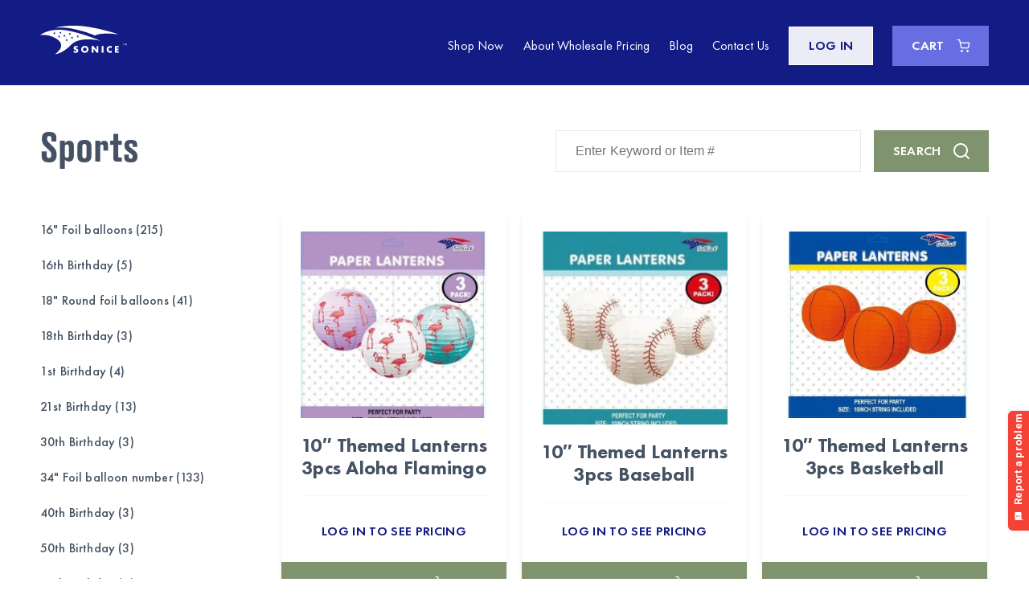

--- FILE ---
content_type: text/html; charset=UTF-8
request_url: https://soniceparty.com/product-category/theme-party/sports/
body_size: 17389
content:
<!doctype html>
<html class="no-js" lang="en-US">
<head>
<meta charset="utf-8">
<meta http-equiv="X-UA-Compatible" content="IE=edge,chrome=1">
<meta name="viewport" content="width=device-width, initial-scale=1">
<meta name='robots' content='index, follow, max-image-preview:large, max-snippet:-1, max-video-preview:-1' />
<!-- This site is optimized with the Yoast SEO plugin v26.6 - https://yoast.com/wordpress/plugins/seo/ -->
<title>Sports Archives &#8212; SoNice Party</title>
<link rel="canonical" href="https://soniceparty.com/product-category/theme-party/sports/" />
<link rel="next" href="https://soniceparty.com/product-category/theme-party/sports/page/2/" />
<meta property="og:locale" content="en_US" />
<meta property="og:type" content="article" />
<meta property="og:title" content="Sports Archives &#8212; SoNice Party" />
<meta property="og:url" content="https://soniceparty.com/product-category/theme-party/sports/" />
<meta property="og:site_name" content="SoNice Party" />
<meta property="og:image" content="https://soniceparty.com/wp-content/uploads/2023/05/cropped-Color-logo-sonice-party1.png" />
<meta property="og:image:width" content="512" />
<meta property="og:image:height" content="512" />
<meta property="og:image:type" content="image/png" />
<meta name="twitter:card" content="summary_large_image" />
<script type="application/ld+json" class="yoast-schema-graph">{"@context":"https://schema.org","@graph":[{"@type":"CollectionPage","@id":"https://soniceparty.com/product-category/theme-party/sports/","url":"https://soniceparty.com/product-category/theme-party/sports/","name":"Sports Archives &#8212; SoNice Party","isPartOf":{"@id":"https://soniceparty.com/#website"},"primaryImageOfPage":{"@id":"https://soniceparty.com/product-category/theme-party/sports/#primaryimage"},"image":{"@id":"https://soniceparty.com/product-category/theme-party/sports/#primaryimage"},"thumbnailUrl":"https://soniceparty.com/wp-content/uploads/2023/05/032406.jpg","breadcrumb":{"@id":"https://soniceparty.com/product-category/theme-party/sports/#breadcrumb"},"inLanguage":"en-US"},{"@type":"ImageObject","inLanguage":"en-US","@id":"https://soniceparty.com/product-category/theme-party/sports/#primaryimage","url":"https://soniceparty.com/wp-content/uploads/2023/05/032406.jpg","contentUrl":"https://soniceparty.com/wp-content/uploads/2023/05/032406.jpg","width":588,"height":609},{"@type":"BreadcrumbList","@id":"https://soniceparty.com/product-category/theme-party/sports/#breadcrumb","itemListElement":[{"@type":"ListItem","position":1,"name":"Home","item":"https://soniceparty.com/"},{"@type":"ListItem","position":2,"name":"Theme Party","item":"https://soniceparty.com/product-category/theme-party/"},{"@type":"ListItem","position":3,"name":"Sports"}]},{"@type":"WebSite","@id":"https://soniceparty.com/#website","url":"https://soniceparty.com/","name":"SoNice Party","description":"Wholesale Party Supplies for Every Theme and Occasion!","publisher":{"@id":"https://soniceparty.com/#organization"},"alternateName":"Sonice","potentialAction":[{"@type":"SearchAction","target":{"@type":"EntryPoint","urlTemplate":"https://soniceparty.com/?s={search_term_string}"},"query-input":{"@type":"PropertyValueSpecification","valueRequired":true,"valueName":"search_term_string"}}],"inLanguage":"en-US"},{"@type":"Organization","@id":"https://soniceparty.com/#organization","name":"SoNice Party","url":"https://soniceparty.com/","logo":{"@type":"ImageObject","inLanguage":"en-US","@id":"https://soniceparty.com/#/schema/logo/image/","url":"https://soniceparty.com/wp-content/uploads/2023/05/cropped-Color-logo-sonice-party1.png","contentUrl":"https://soniceparty.com/wp-content/uploads/2023/05/cropped-Color-logo-sonice-party1.png","width":512,"height":512,"caption":"SoNice Party"},"image":{"@id":"https://soniceparty.com/#/schema/logo/image/"}}]}</script>
<!-- / Yoast SEO plugin. -->
<link rel='dns-prefetch' href='//challenges.cloudflare.com' />
<link rel="alternate" type="application/rss+xml" title="SoNice Party &raquo; Sports Category Feed" href="https://soniceparty.com/product-category/theme-party/sports/feed/" />
<style id='wp-img-auto-sizes-contain-inline-css' type='text/css'>
img:is([sizes=auto i],[sizes^="auto," i]){contain-intrinsic-size:3000px 1500px}
/*# sourceURL=wp-img-auto-sizes-contain-inline-css */
</style>
<!-- <link rel='stylesheet' id='acfwf-wc-cart-block-integration-css' href='https://soniceparty.com/wp-content/plugins/advanced-coupons-for-woocommerce-free/dist/assets/index-467dde24.css?ver=1766493837' type='text/css' media='all' /> -->
<!-- <link rel='stylesheet' id='acfwf-wc-checkout-block-integration-css' href='https://soniceparty.com/wp-content/plugins/advanced-coupons-for-woocommerce-free/dist/assets/index-2a7d8588.css?ver=1766493837' type='text/css' media='all' /> -->
<link rel="stylesheet" type="text/css" href="//soniceparty.com/wp-content/cache/wpfc-minified/lp5xwrkj/23grg.css" media="all"/>
<style id='wp-block-library-inline-css' type='text/css'>
:root{--wp-block-synced-color:#7a00df;--wp-block-synced-color--rgb:122,0,223;--wp-bound-block-color:var(--wp-block-synced-color);--wp-editor-canvas-background:#ddd;--wp-admin-theme-color:#007cba;--wp-admin-theme-color--rgb:0,124,186;--wp-admin-theme-color-darker-10:#006ba1;--wp-admin-theme-color-darker-10--rgb:0,107,160.5;--wp-admin-theme-color-darker-20:#005a87;--wp-admin-theme-color-darker-20--rgb:0,90,135;--wp-admin-border-width-focus:2px}@media (min-resolution:192dpi){:root{--wp-admin-border-width-focus:1.5px}}.wp-element-button{cursor:pointer}:root .has-very-light-gray-background-color{background-color:#eee}:root .has-very-dark-gray-background-color{background-color:#313131}:root .has-very-light-gray-color{color:#eee}:root .has-very-dark-gray-color{color:#313131}:root .has-vivid-green-cyan-to-vivid-cyan-blue-gradient-background{background:linear-gradient(135deg,#00d084,#0693e3)}:root .has-purple-crush-gradient-background{background:linear-gradient(135deg,#34e2e4,#4721fb 50%,#ab1dfe)}:root .has-hazy-dawn-gradient-background{background:linear-gradient(135deg,#faaca8,#dad0ec)}:root .has-subdued-olive-gradient-background{background:linear-gradient(135deg,#fafae1,#67a671)}:root .has-atomic-cream-gradient-background{background:linear-gradient(135deg,#fdd79a,#004a59)}:root .has-nightshade-gradient-background{background:linear-gradient(135deg,#330968,#31cdcf)}:root .has-midnight-gradient-background{background:linear-gradient(135deg,#020381,#2874fc)}:root{--wp--preset--font-size--normal:16px;--wp--preset--font-size--huge:42px}.has-regular-font-size{font-size:1em}.has-larger-font-size{font-size:2.625em}.has-normal-font-size{font-size:var(--wp--preset--font-size--normal)}.has-huge-font-size{font-size:var(--wp--preset--font-size--huge)}.has-text-align-center{text-align:center}.has-text-align-left{text-align:left}.has-text-align-right{text-align:right}.has-fit-text{white-space:nowrap!important}#end-resizable-editor-section{display:none}.aligncenter{clear:both}.items-justified-left{justify-content:flex-start}.items-justified-center{justify-content:center}.items-justified-right{justify-content:flex-end}.items-justified-space-between{justify-content:space-between}.screen-reader-text{border:0;clip-path:inset(50%);height:1px;margin:-1px;overflow:hidden;padding:0;position:absolute;width:1px;word-wrap:normal!important}.screen-reader-text:focus{background-color:#ddd;clip-path:none;color:#444;display:block;font-size:1em;height:auto;left:5px;line-height:normal;padding:15px 23px 14px;text-decoration:none;top:5px;width:auto;z-index:100000}html :where(.has-border-color){border-style:solid}html :where([style*=border-top-color]){border-top-style:solid}html :where([style*=border-right-color]){border-right-style:solid}html :where([style*=border-bottom-color]){border-bottom-style:solid}html :where([style*=border-left-color]){border-left-style:solid}html :where([style*=border-width]){border-style:solid}html :where([style*=border-top-width]){border-top-style:solid}html :where([style*=border-right-width]){border-right-style:solid}html :where([style*=border-bottom-width]){border-bottom-style:solid}html :where([style*=border-left-width]){border-left-style:solid}html :where(img[class*=wp-image-]){height:auto;max-width:100%}:where(figure){margin:0 0 1em}html :where(.is-position-sticky){--wp-admin--admin-bar--position-offset:var(--wp-admin--admin-bar--height,0px)}@media screen and (max-width:600px){html :where(.is-position-sticky){--wp-admin--admin-bar--position-offset:0px}}
/*# sourceURL=wp-block-library-inline-css */
</style><!-- <link rel='stylesheet' id='wc-blocks-style-css' href='https://soniceparty.com/wp-content/plugins/woocommerce/assets/client/blocks/wc-blocks.css?ver=wc-10.4.3' type='text/css' media='all' /> -->
<link rel="stylesheet" type="text/css" href="//soniceparty.com/wp-content/cache/wpfc-minified/228wky1k/23grg.css" media="all"/>
<style id='global-styles-inline-css' type='text/css'>
:root{--wp--preset--aspect-ratio--square: 1;--wp--preset--aspect-ratio--4-3: 4/3;--wp--preset--aspect-ratio--3-4: 3/4;--wp--preset--aspect-ratio--3-2: 3/2;--wp--preset--aspect-ratio--2-3: 2/3;--wp--preset--aspect-ratio--16-9: 16/9;--wp--preset--aspect-ratio--9-16: 9/16;--wp--preset--color--black: #000000;--wp--preset--color--cyan-bluish-gray: #abb8c3;--wp--preset--color--white: #ffffff;--wp--preset--color--pale-pink: #f78da7;--wp--preset--color--vivid-red: #cf2e2e;--wp--preset--color--luminous-vivid-orange: #ff6900;--wp--preset--color--luminous-vivid-amber: #fcb900;--wp--preset--color--light-green-cyan: #7bdcb5;--wp--preset--color--vivid-green-cyan: #00d084;--wp--preset--color--pale-cyan-blue: #8ed1fc;--wp--preset--color--vivid-cyan-blue: #0693e3;--wp--preset--color--vivid-purple: #9b51e0;--wp--preset--gradient--vivid-cyan-blue-to-vivid-purple: linear-gradient(135deg,rgb(6,147,227) 0%,rgb(155,81,224) 100%);--wp--preset--gradient--light-green-cyan-to-vivid-green-cyan: linear-gradient(135deg,rgb(122,220,180) 0%,rgb(0,208,130) 100%);--wp--preset--gradient--luminous-vivid-amber-to-luminous-vivid-orange: linear-gradient(135deg,rgb(252,185,0) 0%,rgb(255,105,0) 100%);--wp--preset--gradient--luminous-vivid-orange-to-vivid-red: linear-gradient(135deg,rgb(255,105,0) 0%,rgb(207,46,46) 100%);--wp--preset--gradient--very-light-gray-to-cyan-bluish-gray: linear-gradient(135deg,rgb(238,238,238) 0%,rgb(169,184,195) 100%);--wp--preset--gradient--cool-to-warm-spectrum: linear-gradient(135deg,rgb(74,234,220) 0%,rgb(151,120,209) 20%,rgb(207,42,186) 40%,rgb(238,44,130) 60%,rgb(251,105,98) 80%,rgb(254,248,76) 100%);--wp--preset--gradient--blush-light-purple: linear-gradient(135deg,rgb(255,206,236) 0%,rgb(152,150,240) 100%);--wp--preset--gradient--blush-bordeaux: linear-gradient(135deg,rgb(254,205,165) 0%,rgb(254,45,45) 50%,rgb(107,0,62) 100%);--wp--preset--gradient--luminous-dusk: linear-gradient(135deg,rgb(255,203,112) 0%,rgb(199,81,192) 50%,rgb(65,88,208) 100%);--wp--preset--gradient--pale-ocean: linear-gradient(135deg,rgb(255,245,203) 0%,rgb(182,227,212) 50%,rgb(51,167,181) 100%);--wp--preset--gradient--electric-grass: linear-gradient(135deg,rgb(202,248,128) 0%,rgb(113,206,126) 100%);--wp--preset--gradient--midnight: linear-gradient(135deg,rgb(2,3,129) 0%,rgb(40,116,252) 100%);--wp--preset--font-size--small: 13px;--wp--preset--font-size--medium: 20px;--wp--preset--font-size--large: 36px;--wp--preset--font-size--x-large: 42px;--wp--preset--spacing--20: 0.44rem;--wp--preset--spacing--30: 0.67rem;--wp--preset--spacing--40: 1rem;--wp--preset--spacing--50: 1.5rem;--wp--preset--spacing--60: 2.25rem;--wp--preset--spacing--70: 3.38rem;--wp--preset--spacing--80: 5.06rem;--wp--preset--shadow--natural: 6px 6px 9px rgba(0, 0, 0, 0.2);--wp--preset--shadow--deep: 12px 12px 50px rgba(0, 0, 0, 0.4);--wp--preset--shadow--sharp: 6px 6px 0px rgba(0, 0, 0, 0.2);--wp--preset--shadow--outlined: 6px 6px 0px -3px rgb(255, 255, 255), 6px 6px rgb(0, 0, 0);--wp--preset--shadow--crisp: 6px 6px 0px rgb(0, 0, 0);}:where(.is-layout-flex){gap: 0.5em;}:where(.is-layout-grid){gap: 0.5em;}body .is-layout-flex{display: flex;}.is-layout-flex{flex-wrap: wrap;align-items: center;}.is-layout-flex > :is(*, div){margin: 0;}body .is-layout-grid{display: grid;}.is-layout-grid > :is(*, div){margin: 0;}:where(.wp-block-columns.is-layout-flex){gap: 2em;}:where(.wp-block-columns.is-layout-grid){gap: 2em;}:where(.wp-block-post-template.is-layout-flex){gap: 1.25em;}:where(.wp-block-post-template.is-layout-grid){gap: 1.25em;}.has-black-color{color: var(--wp--preset--color--black) !important;}.has-cyan-bluish-gray-color{color: var(--wp--preset--color--cyan-bluish-gray) !important;}.has-white-color{color: var(--wp--preset--color--white) !important;}.has-pale-pink-color{color: var(--wp--preset--color--pale-pink) !important;}.has-vivid-red-color{color: var(--wp--preset--color--vivid-red) !important;}.has-luminous-vivid-orange-color{color: var(--wp--preset--color--luminous-vivid-orange) !important;}.has-luminous-vivid-amber-color{color: var(--wp--preset--color--luminous-vivid-amber) !important;}.has-light-green-cyan-color{color: var(--wp--preset--color--light-green-cyan) !important;}.has-vivid-green-cyan-color{color: var(--wp--preset--color--vivid-green-cyan) !important;}.has-pale-cyan-blue-color{color: var(--wp--preset--color--pale-cyan-blue) !important;}.has-vivid-cyan-blue-color{color: var(--wp--preset--color--vivid-cyan-blue) !important;}.has-vivid-purple-color{color: var(--wp--preset--color--vivid-purple) !important;}.has-black-background-color{background-color: var(--wp--preset--color--black) !important;}.has-cyan-bluish-gray-background-color{background-color: var(--wp--preset--color--cyan-bluish-gray) !important;}.has-white-background-color{background-color: var(--wp--preset--color--white) !important;}.has-pale-pink-background-color{background-color: var(--wp--preset--color--pale-pink) !important;}.has-vivid-red-background-color{background-color: var(--wp--preset--color--vivid-red) !important;}.has-luminous-vivid-orange-background-color{background-color: var(--wp--preset--color--luminous-vivid-orange) !important;}.has-luminous-vivid-amber-background-color{background-color: var(--wp--preset--color--luminous-vivid-amber) !important;}.has-light-green-cyan-background-color{background-color: var(--wp--preset--color--light-green-cyan) !important;}.has-vivid-green-cyan-background-color{background-color: var(--wp--preset--color--vivid-green-cyan) !important;}.has-pale-cyan-blue-background-color{background-color: var(--wp--preset--color--pale-cyan-blue) !important;}.has-vivid-cyan-blue-background-color{background-color: var(--wp--preset--color--vivid-cyan-blue) !important;}.has-vivid-purple-background-color{background-color: var(--wp--preset--color--vivid-purple) !important;}.has-black-border-color{border-color: var(--wp--preset--color--black) !important;}.has-cyan-bluish-gray-border-color{border-color: var(--wp--preset--color--cyan-bluish-gray) !important;}.has-white-border-color{border-color: var(--wp--preset--color--white) !important;}.has-pale-pink-border-color{border-color: var(--wp--preset--color--pale-pink) !important;}.has-vivid-red-border-color{border-color: var(--wp--preset--color--vivid-red) !important;}.has-luminous-vivid-orange-border-color{border-color: var(--wp--preset--color--luminous-vivid-orange) !important;}.has-luminous-vivid-amber-border-color{border-color: var(--wp--preset--color--luminous-vivid-amber) !important;}.has-light-green-cyan-border-color{border-color: var(--wp--preset--color--light-green-cyan) !important;}.has-vivid-green-cyan-border-color{border-color: var(--wp--preset--color--vivid-green-cyan) !important;}.has-pale-cyan-blue-border-color{border-color: var(--wp--preset--color--pale-cyan-blue) !important;}.has-vivid-cyan-blue-border-color{border-color: var(--wp--preset--color--vivid-cyan-blue) !important;}.has-vivid-purple-border-color{border-color: var(--wp--preset--color--vivid-purple) !important;}.has-vivid-cyan-blue-to-vivid-purple-gradient-background{background: var(--wp--preset--gradient--vivid-cyan-blue-to-vivid-purple) !important;}.has-light-green-cyan-to-vivid-green-cyan-gradient-background{background: var(--wp--preset--gradient--light-green-cyan-to-vivid-green-cyan) !important;}.has-luminous-vivid-amber-to-luminous-vivid-orange-gradient-background{background: var(--wp--preset--gradient--luminous-vivid-amber-to-luminous-vivid-orange) !important;}.has-luminous-vivid-orange-to-vivid-red-gradient-background{background: var(--wp--preset--gradient--luminous-vivid-orange-to-vivid-red) !important;}.has-very-light-gray-to-cyan-bluish-gray-gradient-background{background: var(--wp--preset--gradient--very-light-gray-to-cyan-bluish-gray) !important;}.has-cool-to-warm-spectrum-gradient-background{background: var(--wp--preset--gradient--cool-to-warm-spectrum) !important;}.has-blush-light-purple-gradient-background{background: var(--wp--preset--gradient--blush-light-purple) !important;}.has-blush-bordeaux-gradient-background{background: var(--wp--preset--gradient--blush-bordeaux) !important;}.has-luminous-dusk-gradient-background{background: var(--wp--preset--gradient--luminous-dusk) !important;}.has-pale-ocean-gradient-background{background: var(--wp--preset--gradient--pale-ocean) !important;}.has-electric-grass-gradient-background{background: var(--wp--preset--gradient--electric-grass) !important;}.has-midnight-gradient-background{background: var(--wp--preset--gradient--midnight) !important;}.has-small-font-size{font-size: var(--wp--preset--font-size--small) !important;}.has-medium-font-size{font-size: var(--wp--preset--font-size--medium) !important;}.has-large-font-size{font-size: var(--wp--preset--font-size--large) !important;}.has-x-large-font-size{font-size: var(--wp--preset--font-size--x-large) !important;}
/*# sourceURL=global-styles-inline-css */
</style>
<style id='classic-theme-styles-inline-css' type='text/css'>
/*! This file is auto-generated */
.wp-block-button__link{color:#fff;background-color:#32373c;border-radius:9999px;box-shadow:none;text-decoration:none;padding:calc(.667em + 2px) calc(1.333em + 2px);font-size:1.125em}.wp-block-file__button{background:#32373c;color:#fff;text-decoration:none}
/*# sourceURL=/wp-includes/css/classic-themes.min.css */
</style>
<!-- <link rel='stylesheet' id='wp-components-css' href='https://soniceparty.com/wp-includes/css/dist/components/style.min.css?ver=6.9' type='text/css' media='all' /> -->
<!-- <link rel='stylesheet' id='wp-preferences-css' href='https://soniceparty.com/wp-includes/css/dist/preferences/style.min.css?ver=6.9' type='text/css' media='all' /> -->
<!-- <link rel='stylesheet' id='wp-block-editor-css' href='https://soniceparty.com/wp-includes/css/dist/block-editor/style.min.css?ver=6.9' type='text/css' media='all' /> -->
<!-- <link rel='stylesheet' id='popup-maker-block-library-style-css' href='https://soniceparty.com/wp-content/plugins/popup-maker/dist/packages/block-library-style.css?ver=dbea705cfafe089d65f1' type='text/css' media='all' /> -->
<!-- <link rel='stylesheet' id='contact-form-7-css' href='https://soniceparty.com/wp-content/plugins/contact-form-7/includes/css/styles.css?ver=6.1.4' type='text/css' media='all' /> -->
<link rel="stylesheet" type="text/css" href="//soniceparty.com/wp-content/cache/wpfc-minified/fenqq3px/23gry.css" media="all"/>
<style id='woocommerce-inline-inline-css' type='text/css'>
.woocommerce form .form-row .required { visibility: visible; }
/*# sourceURL=woocommerce-inline-inline-css */
</style>
<!-- <link rel='stylesheet' id='child-theme-style-css' href='https://soniceparty.com/wp-content/themes/sonice-child/style.css?ver=6.9' type='text/css' media='all' /> -->
<!-- <link rel='stylesheet' id='select2-css' href='https://soniceparty.com/wp-content/plugins/woocommerce/assets/css/select2.css?ver=10.4.3' type='text/css' media='all' /> -->
<!-- <link rel='stylesheet' id='slick-css' href='https://soniceparty.com/wp-content/themes/sonice/assets/css/slick.min.css?ver=1685967714' type='text/css' media='all' /> -->
<!-- <link rel='stylesheet' id='app-css' href='https://soniceparty.com/wp-content/themes/sonice/assets/css/style.min.css?ver=1738268521' type='text/css' media='all' /> -->
<!-- <link rel='stylesheet' id='wwlc_RegistrationForm_css-css' href='https://soniceparty.com/wp-content/plugins/woocommerce-wholesale-lead-capture/css/RegistrationForm.css?ver=1.17.3' type='text/css' media='all' /> -->
<!-- <link rel='stylesheet' id='wpc-filter-everything-css' href='https://soniceparty.com/wp-content/plugins/filter-everything-pro/assets/css/filter-everything.min.css?ver=1.6.5' type='text/css' media='all' /> -->
<!-- <link rel='stylesheet' id='wpc-filter-everything-custom-css' href='https://soniceparty.com/wp-content/uploads/cache/filter-everything/f1b441e5481048d7bfe1df722d037d34.css?ver=6.9' type='text/css' media='all' /> -->
<link rel="stylesheet" type="text/css" href="//soniceparty.com/wp-content/cache/wpfc-minified/l8n5vpqo/cb3ad.css" media="all"/>
<script type="text/template" id="tmpl-variation-template">
<div class="woocommerce-variation-description">{{{ data.variation.variation_description }}}</div>
<div class="woocommerce-variation-price">{{{ data.variation.price_html }}}</div>
<div class="woocommerce-variation-availability">{{{ data.variation.availability_html }}}</div>
</script>
<script type="text/template" id="tmpl-unavailable-variation-template">
<p>Sorry, this product is unavailable. Please choose a different combination.</p>
</script>
<script src='//soniceparty.com/wp-content/cache/wpfc-minified/g09rgxar/23grg.js' type="text/javascript"></script>
<!-- <script src="https://soniceparty.com/wp-includes/js/jquery/jquery.min.js?ver=3.7.1" id="jquery-core-js"></script> -->
<!-- <script src="https://soniceparty.com/wp-includes/js/jquery/jquery-migrate.min.js?ver=3.4.1" id="jquery-migrate-js"></script> -->
<!-- <script src="https://soniceparty.com/wp-content/plugins/woocommerce/assets/js/jquery-blockui/jquery.blockUI.min.js?ver=2.7.0-wc.10.4.3" id="wc-jquery-blockui-js" defer data-wp-strategy="defer"></script> -->
<script id="wc-add-to-cart-js-extra">
var wc_add_to_cart_params = {"ajax_url":"/wp-admin/admin-ajax.php","wc_ajax_url":"/?wc-ajax=%%endpoint%%","i18n_view_cart":"View cart","cart_url":"https://soniceparty.com/cart/","is_cart":"","cart_redirect_after_add":"no"};
//# sourceURL=wc-add-to-cart-js-extra
</script>
<script src='//soniceparty.com/wp-content/cache/wpfc-minified/g21duaza/23gry.js' type="text/javascript"></script>
<!-- <script src="https://soniceparty.com/wp-content/plugins/woocommerce/assets/js/frontend/add-to-cart.min.js?ver=10.4.3" id="wc-add-to-cart-js" defer data-wp-strategy="defer"></script> -->
<!-- <script src="https://soniceparty.com/wp-content/plugins/woocommerce/assets/js/js-cookie/js.cookie.min.js?ver=2.1.4-wc.10.4.3" id="wc-js-cookie-js" defer data-wp-strategy="defer"></script> -->
<script id="woocommerce-js-extra">
var woocommerce_params = {"ajax_url":"/wp-admin/admin-ajax.php","wc_ajax_url":"/?wc-ajax=%%endpoint%%","i18n_password_show":"Show password","i18n_password_hide":"Hide password"};
//# sourceURL=woocommerce-js-extra
</script>
<script src='//soniceparty.com/wp-content/cache/wpfc-minified/6y22xjfq/cb3ad.js' type="text/javascript"></script>
<!-- <script src="https://soniceparty.com/wp-content/plugins/woocommerce/assets/js/frontend/woocommerce.min.js?ver=10.4.3" id="woocommerce-js" defer data-wp-strategy="defer"></script> -->
<!-- <script src="https://soniceparty.com/wp-content/plugins/woocommerce/assets/js/select2/select2.full.min.js?ver=4.0.3-wc.10.4.3" id="wc-select2-js" defer data-wp-strategy="defer"></script> -->
<script id="wwlc_FrontEndAjaxServices_js-js-extra">
var Ajax = {"ajaxurl":"https://soniceparty.com/wp-admin/admin-ajax.php"};
//# sourceURL=wwlc_FrontEndAjaxServices_js-js-extra
</script>
<script src='//soniceparty.com/wp-content/cache/wpfc-minified/f150s78m/23grg.js' type="text/javascript"></script>
<!-- <script src="https://soniceparty.com/wp-content/plugins/woocommerce-wholesale-lead-capture/js/app/modules/FrontEndAjaxServices.js?ver=1.17.3" id="wwlc_FrontEndAjaxServices_js-js"></script> -->
<!-- <script src="https://soniceparty.com/wp-content/plugins/woocommerce-wholesale-lead-capture/js/app/modules/FormValidator.js?ver=1.17.3" id="wwlc_FormValidator_js-js"></script> -->
<!-- <script src="https://soniceparty.com/wp-content/plugins/woocommerce-wholesale-lead-capture/js/app/modules/FormActions.js?ver=1.17.3" id="wwlc_FormActions_js-js"></script> -->
<!-- <script src="https://soniceparty.com/wp-content/plugins/woocommerce-wholesale-lead-capture/js/lib/mask/jquery.mask.js?ver=1.17.3" id="wwlc_mask_js-js"></script> -->
<script id="wwlc_RegistrationForm_js-js-extra">
var RegistrationVars = {"registrationThankYouPage":"https://soniceparty.com/thank-you-registration/","fill_form_appropriately_message":"Please Fill The Form Appropriately","failed_registration_process_message":"Failed To Process Registration","registration_failed_message":"Registration Failed","settings_save_failed_message":"Failed To Save Settings","field_is_required":"This field is required","email_invalid":"Please enter a valid email address","phone_invalid":"Please enter a valid phone number","checkbox_inline_error":"Please check at least one option","number_not_divisible_by_step":"Please enter a number that from the minimum is divisible by ","number_max_less_than_min":"The maximum number must not be lesser than the minimum number. Please contact admin.","number_less_than_min":"Please enter a number that is not lesser than the allowed minimum","number_greater_than_max":"Please enter a number that is not greater than the allowed maximum","empty_recaptcha":"Please prove that you are human","file_size_is_empty":"The file you selected is empty. Please upload something more substantial.","file_size_exceeds_max_allowed":"The file you selected exceeds the maximum allowed file size","file_format_not_supported":"The format of the file you selected is not supported","confirm_password_field_enabled":"","confirm_password_error_message":"Password does not match the confirm password.","agree_terms_conditions_error":"You need to agree to the terms and conditions.","wwlc_captcha_enabled":"","wwlc_captcha_type":"v2_im_not_a_robot"};
//# sourceURL=wwlc_RegistrationForm_js-js-extra
</script>
<script src='//soniceparty.com/wp-content/cache/wpfc-minified/esec87kx/23grg.js' type="text/javascript"></script>
<!-- <script src="https://soniceparty.com/wp-content/plugins/woocommerce-wholesale-lead-capture/js/app/RegistrationForm.js?ver=1.17.3" id="wwlc_RegistrationForm_js-js"></script> -->
<link rel="https://api.w.org/" href="https://soniceparty.com/wp-json/" /><link rel="alternate" title="JSON" type="application/json" href="https://soniceparty.com/wp-json/wp/v2/product_cat/63" /><link rel="EditURI" type="application/rsd+xml" title="RSD" href="https://soniceparty.com/xmlrpc.php?rsd" />
<meta name="generator" content="WordPress 6.9" />
<meta name="generator" content="WooCommerce 10.4.3" />
<meta name="generator" content="Advanced Coupons for WooCommerce Free v4.7.1" /><meta name="wwp" content="yes" />	<noscript><style>.woocommerce-product-gallery{ opacity: 1 !important; }</style></noscript>
<!-- Google Tag Manager -->
<script>(function(w,d,s,l,i){w[l]=w[l]||[];w[l].push({'gtm.start':
new Date().getTime(),event:'gtm.js'});var f=d.getElementsByTagName(s)[0],
j=d.createElement(s),dl=l!='dataLayer'?'&l='+l:'';j.async=true;j.src=
'https://www.googletagmanager.com/gtm.js?id='+i+dl;f.parentNode.insertBefore(j,f);
})(window,document,'script','dataLayer','GTM-NMSHJ43');</script>
<!-- End Google Tag Manager --><link rel="modulepreload" href="https://soniceparty.com/wp-content/plugins/advanced-coupons-for-woocommerce-free/dist/common/NoticesPlugin.12346420.js"  /><link rel="modulepreload" href="https://soniceparty.com/wp-content/plugins/advanced-coupons-for-woocommerce-free/dist/common/sanitize.7727159a.js"  /><link rel="modulepreload" href="https://soniceparty.com/wp-content/plugins/advanced-coupons-for-woocommerce-free/dist/common/NoticesPlugin.12346420.js"  /><link rel="modulepreload" href="https://soniceparty.com/wp-content/plugins/advanced-coupons-for-woocommerce-free/dist/common/sanitize.7727159a.js"  /><link rel="icon" href="https://soniceparty.com/wp-content/uploads/2023/05/cropped-Color-logo-sonice-party1-32x32.png" sizes="32x32" />
<link rel="icon" href="https://soniceparty.com/wp-content/uploads/2023/05/cropped-Color-logo-sonice-party1-192x192.png" sizes="192x192" />
<link rel="apple-touch-icon" href="https://soniceparty.com/wp-content/uploads/2023/05/cropped-Color-logo-sonice-party1-180x180.png" />
<meta name="msapplication-TileImage" content="https://soniceparty.com/wp-content/uploads/2023/05/cropped-Color-logo-sonice-party1-270x270.png" />
<style type="text/css" id="wp-custom-css">
.b-productthumbnail .add_to_cart_button, .b-productthumbnail .button.product_type_simple, .b-productthumbnail .button.product_type_variable{
font-family: Futura PT, sans-serif;
font-size: 1.6em;
font-weight: 600;
line-height: 1.5;
padding: .875em 1.5em;
}
.b-post__meta {		
font-size: 20px;
font-weight: 500;
line-height: 1.2;
letter-spacing: .02em;
color: #666ee1; 
}
.b-post__meta-item{
font-size: 20px;
}
.b-cta{
margin-bottom: 20px;
}
.b-cta a.pr__button.b-cta__button{
padding: .875em 0em;
border-bottom: 1px solid transparent;
}
.b-cta a.pr__button.b-cta__button:hover{
background-color: transparent;
text-decoration: none;
border-bottom: 1px solid #7f936e;
}
.b-page__content .contact-us-form .wpcf7-turnstile.cf-turnstile {
text-align: center;
}		</style>
</head>
<body class="archive tax-product_cat term-sports term-63 wp-custom-logo wp-theme-sonice wp-child-theme-sonice-child theme-sonice woocommerce woocommerce-page woocommerce-no-js">
<header class="b-header">
<button class="b-header__mob-btn" title="Open top menu"><span></span></button>
<div class="container">
<div class="row">
<div class="col-sm-4">
<a class="b-header__logo" href="https://soniceparty.com">
<img src="https://soniceparty.com/wp-content/uploads/2023/05/White-logo-sonice-party2.svg" alt="SoNice Party"></a>
</div>
<div class="col-sm-8 justify-content-end align-items-center b-header__desktop-col">
<nav class="b-header__menu">
<ul>
<li class="menu-item menu-item-type-post_type menu-item-object-page menu-item-5012"><a href="https://soniceparty.com/shop/">Shop Now</a></li>
<li class="menu-item menu-item-type-post_type menu-item-object-page menu-item-5006"><a href="https://soniceparty.com/about-wholesale-price/">About Wholesale Pricing</a></li>
<li class="menu-item menu-item-type-custom menu-item-object-custom menu-item-5117"><a href="https://soniceparty.com/blog">Blog</a></li>
<li class="menu-item menu-item-type-post_type menu-item-object-page menu-item-5017"><a href="https://soniceparty.com/contact-us/">Contact Us</a></li>
<li class="b-header__menu-login">
<a href="https://soniceparty.com/login/">log in</a>
</li>
<li class="b-header__menu-checkout">
<a href="https://soniceparty.com/cart/">
Cart <i class="icon-cart"></i></a>
</li>
</ul>
</nav>
</div>
</div>
</div>
<div class="b-header__mobile">
<div class="container">
<nav class="b-header__menu">
<ul>
<li class="menu-item menu-item-type-post_type menu-item-object-page menu-item-5012"><a href="https://soniceparty.com/shop/">Shop Now</a></li>
<li class="menu-item menu-item-type-post_type menu-item-object-page menu-item-5006"><a href="https://soniceparty.com/about-wholesale-price/">About Wholesale Pricing</a></li>
<li class="menu-item menu-item-type-custom menu-item-object-custom menu-item-5117"><a href="https://soniceparty.com/blog">Blog</a></li>
<li class="menu-item menu-item-type-post_type menu-item-object-page menu-item-5017"><a href="https://soniceparty.com/contact-us/">Contact Us</a></li>
</ul>
</nav>
<div class="b-header__social">
<a href="https://www.pinterest.com/soniceparty/" target="_blank"><i class="icon-pinterest"></i></a>
<a href="https://www.instagram.com/sonice_party/" target="_blank"><i class="icon-instagram"></i></a>
<a href="https://www.facebook.com/soniceparty/" target="_blank"><i class="icon-facebook"></i></a>
</div>
<div class="b-header__mobile-menus">
<ul class="b-header__sub-menu">
<li class="menu-item menu-item-type-custom menu-item-object-custom menu-item-5083"><a href="https://soniceparty.com/shop/">All Products</a></li>
<li class="menu-item menu-item-type-custom menu-item-object-custom menu-item-5084"><a href="https://soniceparty.com/product-category/balloons/">Wholesale Balloons</a></li>
<li class="menu-item menu-item-type-custom menu-item-object-custom menu-item-5085"><a href="https://soniceparty.com/product-category/party-decorations/garland/">Wholesale Garlands</a></li>
<li class="menu-item menu-item-type-custom menu-item-object-custom menu-item-5086"><a href="https://soniceparty.com/product-category/happy-birthday/">Wholesale Birthday</a></li>
</ul>
</div>
<div class="b-header__menu-login">
<a href="https://soniceparty.com/login/">log in</a>
</div>
<div class="b-header__menu-checkout">
<a href="https://soniceparty.com/cart/">(0) Cart <i class="icon-cart"></i></a>
</div>
</div>
</div>
</header>
<section class="b-shop-all">
<div class="link-block">
<div class="link"
>
<a href="https://soniceparty.com/shop/"> <i class="icon-arrow-prev"></i> Shop all </a>
</div>
</div>
</section>
<main class="b-page b-page_empty">
<div class="container">
<div class="b-page__header">
<div class="row">
<div class="col-sm-6">
<h1 class="b-page__title">Sports</h1>
</div>
<div class="col-sm-6">
<form role="search" method="get" id="searchform" class="b-search" action="https://soniceparty.com">
<label class="screen-reader-text" for="s">Enter Keyword or Item #</label>
<input class="b-search__input" placeholder="Enter Keyword or Item #" type="text" value="" name="s" id="s" />
<button class="b-search__submit pr__button pr__button_green" type="submit">Search<i class="icon-search"></i></button>
</form>                </div>
</div>
</div>
<div class="b-page__content">
<div class="row">
<div class="col-sm-3">
<div id="sidebar-primary" class="sidebar">
<aside id="sonice_filter_category-2" class="widget category-selector">
<div class="categories-widget">
<ul class="category-filter-scrollable">
<li
>
<a href="https://soniceparty.com/product-category/balloons/foil-balloons/16-foil-balloons/">16" Foil balloons  (215)</a>
</li>
<li
>
<a href="https://soniceparty.com/product-category/theme-party/16th-birthday/">16th Birthday  (5)</a>
</li>
<li
>
<a href="https://soniceparty.com/product-category/balloons/foil-balloons/18-round-foil-balloons/">18" Round foil balloons  (41)</a>
</li>
<li
>
<a href="https://soniceparty.com/product-category/theme-party/18th-birthday/">18th Birthday  (3)</a>
</li>
<li
>
<a href="https://soniceparty.com/product-category/theme-party/1st-birthday/">1st Birthday  (4)</a>
</li>
<li
>
<a href="https://soniceparty.com/product-category/theme-party/21st-birthday/">21st Birthday  (13)</a>
</li>
<li
>
<a href="https://soniceparty.com/product-category/theme-party/30th-birthday/">30th Birthday  (3)</a>
</li>
<li
>
<a href="https://soniceparty.com/product-category/balloons/foil-balloons/34-foil-balloon-number/">34" Foil balloon number  (133)</a>
</li>
<li
>
<a href="https://soniceparty.com/product-category/theme-party/40th-birthday/">40th Birthday  (3)</a>
</li>
<li
>
<a href="https://soniceparty.com/product-category/theme-party/50th-birthday/">50th Birthday  (3)</a>
</li>
<li
>
<a href="https://soniceparty.com/product-category/theme-party/60th-birthday/">60th Birthday  (6)</a>
</li>
<li
>
<a href="https://soniceparty.com/product-category/theme-party/70th-birthday/">70th Birthday  (1)</a>
</li>
<li
>
<a href="https://soniceparty.com/product-category/theme-party/80th-birthday/">80th birthday  (1)</a>
</li>
<li
>
<a href="https://soniceparty.com/product-category/theme-party/90th-birthday/">90th Birthday  (1)</a>
</li>
<li
>
<a href="https://soniceparty.com/product-category/theme-party/adults-party/">Adults' Party  (1)</a>
</li>
<li
>
<a href="https://soniceparty.com/product-category/theme-party/aloha-party/">Aloha Party  (22)</a>
</li>
<li
>
<a href="https://soniceparty.com/product-category/theme-party/anniversary/">Anniversary  (9)</a>
</li>
<li
>
<a href="https://soniceparty.com/product-category/theme-party/army/">Army  (11)</a>
</li>
<li
>
<a href="https://soniceparty.com/product-category/baby-shower/">Baby Shower  (4)</a>
</li>
<li
>
<a href="https://soniceparty.com/product-category/theme-party/baby-shower-theme-party/">Baby Shower  (77)</a>
</li>
<li
>
<a href="https://soniceparty.com/product-category/theme-party/bachelorette/">Bachelorette  (8)</a>
</li>
<li
>
<a href="https://soniceparty.com/product-category/balloons/balloon-garland-bouquetset/">Balloon garland, bouquet,set  (172)</a>
</li>
<li
>
<a href="https://soniceparty.com/product-category/balloons/">Balloons  (1022)</a>
</li>
<li
>
<a href="https://soniceparty.com/product-category/banner-bunting/">Banner &amp; Bunting  (188)</a>
</li>
<li
>
<a href="https://soniceparty.com/product-category/theme-party/batman/">batman  (1)</a>
</li>
<li
>
<a href="https://soniceparty.com/product-category/theme-party/beer/">beer  (3)</a>
</li>
<li
>
<a href="https://soniceparty.com/product-category/theme-party/boy/">Boy  (12)</a>
</li>
<li
>
<a href="https://soniceparty.com/product-category/theme-party/batterfly/">Butterfly  (25)</a>
</li>
<li
>
<a href="https://soniceparty.com/product-category/theme-party/cactus/">Cactus  (1)</a>
</li>
<li
>
<a href="https://soniceparty.com/product-category/cake-topper/">Cake topper  (76)</a>
</li>
<li
>
<a href="https://soniceparty.com/product-category/party-essentials/cake-topper-party-essentials/">Cake topper  (59)</a>
</li>
<li
>
<a href="https://soniceparty.com/product-category/party-essentials/candle/">Candle  (137)</a>
</li>
<li
>
<a href="https://soniceparty.com/product-category/theme-party/candyland/">Candyland  (10)</a>
</li>
<li
>
<a href="https://soniceparty.com/product-category/theme-party/cartoon/">Cartoon  (2)</a>
</li>
<li
>
<a href="https://soniceparty.com/product-category/theme-party/casino/">casino  (16)</a>
</li>
<li
>
<a href="https://soniceparty.com/product-category/gift-packing/cellophane-bags/">Cellophane Bags  (48)</a>
</li>
<li
>
<a href="https://soniceparty.com/product-category/party-decorations/centerpiece-boxes/">Centerpiece Boxes  (25)</a>
</li>
<li
>
<a href="https://soniceparty.com/product-category/theme-party/champagne/">Champagne  (5)</a>
</li>
<li
>
<a href="https://soniceparty.com/product-category/theme-party/checkers/">Checkers  (23)</a>
</li>
<li
>
<a href="https://soniceparty.com/product-category/theme-party/cherry/">Cherry  (2)</a>
</li>
<li
>
<a href="https://soniceparty.com/product-category/theme-party/christmas/">Christmas  (16)</a>
</li>
<li
>
<a href="https://soniceparty.com/product-category/christmas-new-year/">Christmas &amp; New Year  (9)</a>
</li>
<li
>
<a href="https://soniceparty.com/product-category/theme-party/cielito-lindo/">Cielito Lindo  (13)</a>
</li>
<li
>
<a href="https://soniceparty.com/product-category/theme-party/circus/">circus  (13)</a>
</li>
<li
>
<a href="https://soniceparty.com/product-category/theme-party/congrats/">CONGRATS  (4)</a>
</li>
<li
>
<a href="https://soniceparty.com/product-category/theme-party/coquette/">Coquette  (10)</a>
</li>
<li
>
<a href="https://soniceparty.com/product-category/theme-party/cow/">Cow  (26)</a>
</li>
<li
>
<a href="https://soniceparty.com/product-category/theme-party/cowboy/">Cowboy  (26)</a>
</li>
<li
>
<a href="https://soniceparty.com/product-category/theme-party/cowgirl/">Cowgirl  (28)</a>
</li>
<li
>
<a href="https://soniceparty.com/product-category/gift-packing/craft-bags/">Craft Bags  (123)</a>
</li>
<li
>
<a href="https://soniceparty.com/product-category/party-decorations/crepe-paper-flowers/">crepe paper flowers  (3)</a>
</li>
<li
>
<a href="https://soniceparty.com/product-category/party-decorations/crepe-paper-streamer/">Crepe paper streamer  (22)</a>
</li>
<li
>
<a href="https://soniceparty.com/product-category/theme-party/crown/">Crown  (3)</a>
</li>
<li
>
<a href="https://soniceparty.com/product-category/theme-party/daisy-flower/">Daisy Flower  (5)</a>
</li>
<li
>
<a href="https://soniceparty.com/product-category/theme-party/day-of-dead/">Day of Dead  (20)</a>
</li>
<li
>
<a href="https://soniceparty.com/product-category/theme-party/dinosaur/">Dinosaur  (24)</a>
</li>
<li
>
<a href="https://soniceparty.com/product-category/theme-party/disco-party/">Disco Party  (11)</a>
</li>
<li
>
<a href="https://soniceparty.com/product-category/diy-party/">DIY Party  (71)</a>
</li>
<li
>
<a href="https://soniceparty.com/product-category/theme-party/dog-paws/">Dog Paws  (15)</a>
</li>
<li
>
<a href="https://soniceparty.com/product-category/theme-party/donut/">Donut  (14)</a>
</li>
<li
>
<a href="https://soniceparty.com/product-category/theme-party/dated/">Dots  (12)</a>
</li>
<li
>
<a href="https://soniceparty.com/product-category/theme-party/farm/">Farm  (9)</a>
</li>
<li
>
<a href="https://soniceparty.com/product-category/theme-party/feliz-cumpleanos/">Feliz Cumpleanos  (12)</a>
</li>
<li
>
<a href="https://soniceparty.com/product-category/theme-party/fiesta/">Fiesta  (37)</a>
</li>
<li
>
<a href="https://soniceparty.com/product-category/theme-party/fire-fighter/">Fire Fighter  (6)</a>
</li>
<li
>
<a href="https://soniceparty.com/product-category/theme-party/flower/">Flower  (9)</a>
</li>
<li
>
<a href="https://soniceparty.com/product-category/balloons/foil-balloons/">Foil Balloons  (514)</a>
</li>
<li
>
<a href="https://soniceparty.com/product-category/theme-party/frida/">Frida  (16)</a>
</li>
<li
>
<a href="https://soniceparty.com/product-category/theme-party/frozen/">Frozen  (4)</a>
</li>
<li
>
<a href="https://soniceparty.com/product-category/theme-party/game-on/">Game-On  (27)</a>
</li>
<li
>
<a href="https://soniceparty.com/product-category/party-decorations/garland/">Garland  (44)</a>
</li>
<li
>
<a href="https://soniceparty.com/product-category/theme-party/gender-reveal/">Gender reveal  (31)</a>
</li>
<li
>
<a href="https://soniceparty.com/product-category/theme-party/get-well-soon/">get well soon  (1)</a>
</li>
<li
>
<a href="https://soniceparty.com/product-category/gift-packing/">Gift Packing  (363)</a>
</li>
<li
>
<a href="https://soniceparty.com/product-category/theme-party/girl/">Girl  (12)</a>
</li>
<li
>
<a href="https://soniceparty.com/product-category/theme-party/graduations/">Graduations  (31)</a>
</li>
<li
>
<a href="https://soniceparty.com/product-category/happy-birthday/">Happy Birthday  (214)</a>
</li>
<li
>
<a href="https://soniceparty.com/product-category/hawaiian-leis/">Hawaiian Leis  (12)</a>
</li>
<li
>
<a href="https://soniceparty.com/product-category/theme-party/hollywood/">Hollywood  (7)</a>
</li>
<li
>
<a href="https://soniceparty.com/product-category/party-decorations/honeycomb-decorations/">Honeycomb decorations  (36)</a>
</li>
<li
>
<a href="https://soniceparty.com/product-category/theme-party/ice-cream/">Ice Cream  (5)</a>
</li>
<li
>
<a href="https://soniceparty.com/product-category/party-essentials/invitation-cards/">Invitation Cards  (10)</a>
</li>
<li
>
<a href="https://soniceparty.com/product-category/theme-party/ladybugs/">Ladybugs  (12)</a>
</li>
<li
>
<a href="https://soniceparty.com/product-category/balloons/latex-balloons/">Latex Balloons  (289)</a>
</li>
<li
>
<a href="https://soniceparty.com/product-category/theme-party/lego/">Lego  (9)</a>
</li>
<li
>
<a href="https://soniceparty.com/product-category/theme-party/llama/">Llama  (1)</a>
</li>
<li
>
<a href="https://soniceparty.com/product-category/gift-packing/loot-bags/">Loot bags  (31)</a>
</li>
<li
>
<a href="https://soniceparty.com/product-category/theme-party/loteria/">Loteria  (8)</a>
</li>
<li
>
<a href="https://soniceparty.com/product-category/theme-party/luau-party/">Luau party  (5)</a>
</li>
<li
>
<a href="https://soniceparty.com/product-category/theme-party/make-up/">Make-up  (3)</a>
</li>
<li
>
<a href="https://soniceparty.com/product-category/theme-party/mermaid/">Mermaid  (30)</a>
</li>
<li
>
<a href="https://soniceparty.com/product-category/party-decorations/metallic-curtain-and-fringe/">Metallic Curtain and Fringe  (67)</a>
</li>
<li
>
<a href="https://soniceparty.com/product-category/theme-party/mexico-theme/">Mexico Theme  (134)</a>
</li>
<li
>
<a href="https://soniceparty.com/product-category/theme-party/bautizo/">Mi Bautizo  (32)</a>
</li>
<li
>
<a href="https://soniceparty.com/product-category/theme-party/comunion/">mi primera comunion  (11)</a>
</li>
<li
>
<a href="https://soniceparty.com/product-category/theme-party/mining/">Minecraft  (14)</a>
</li>
<li
>
<a href="https://soniceparty.com/product-category/theme-party/monster-truck/">Monster Truck  (14)</a>
</li>
<li
>
<a href="https://soniceparty.com/product-category/new-arrivals/">New Arrivals  (219)</a>
</li>
<li
>
<a href="https://soniceparty.com/product-category/theme-party/new-year/">New Year  (11)</a>
</li>
<li
>
<a href="https://soniceparty.com/product-category/on-sale/">ON SALE!  (15)</a>
</li>
<li
>
<a href="https://soniceparty.com/product-category/gift-packing/organza-bags/">Organza bags  (46)</a>
</li>
<li
>
<a href="https://soniceparty.com/product-category/theme-party/outer-space/">Outer Space  (11)</a>
</li>
<li
>
<a href="https://soniceparty.com/product-category/party-decorations/paper-lantern/">Paper Lantern  (55)</a>
</li>
<li
>
<a href="https://soniceparty.com/product-category/tableware/paper-plates-cups-and-napkins/">Paper plates cups and napkins  (263)</a>
</li>
<li
>
<a href="https://soniceparty.com/product-category/party-decorations/">Party Decorations  (530)</a>
</li>
<li
>
<a href="https://soniceparty.com/product-category/party-essentials/">Party Essentials  (353)</a>
</li>
<li
>
<a href="https://soniceparty.com/product-category/party-essentials/party-game/">Party Game  (1)</a>
</li>
<li
>
<a href="https://soniceparty.com/product-category/party-essentials/party-gifts/">Party gifts  (10)</a>
</li>
<li
>
<a href="https://soniceparty.com/product-category/party-package/">Party Package  (20)</a>
</li>
<li
>
<a href="https://soniceparty.com/product-category/theme-party/pets-party/">Pets party  (4)</a>
</li>
<li
>
<a href="https://soniceparty.com/product-category/theme-party/pirate/">pirate  (6)</a>
</li>
<li
>
<a href="https://soniceparty.com/product-category/tableware/plasticware/">Plasticware  (138)</a>
</li>
<li
>
<a href="https://soniceparty.com/product-category/party-decorations/pom-poms/">Pom Poms  (14)</a>
</li>
<li
>
<a href="https://soniceparty.com/product-category/theme-party/pretty-girl/">Pretty Girl  (17)</a>
</li>
<li
>
<a href="https://soniceparty.com/product-category/theme-party/princess/">Princess  (5)</a>
</li>
<li
>
<a href="https://soniceparty.com/product-category/theme-party/quinceanera/">Quinceanera  (12)</a>
</li>
<li
>
<a href="https://soniceparty.com/product-category/theme-party/religion/">Religion  (4)</a>
</li>
<li
>
<a href="https://soniceparty.com/product-category/theme-party/retirement/">retirement  (17)</a>
</li>
<li
>
<a href="https://soniceparty.com/product-category/theme-party/safari/">Safari  (29)</a>
</li>
<li
>
<a href="https://soniceparty.com/product-category/theme-party/shark/">Shark  (4)</a>
</li>
<li
>
<a href="https://soniceparty.com/product-category/shop-all/">Shop All  (2875)</a>
</li>
<li
>
<a href="https://soniceparty.com/product-category/solid-colors-products/">Solid colors products  (449)</a>
</li>
<li
>
<a href="https://soniceparty.com/product-category/theme-party/spa/">SPA  (1)</a>
</li>
<li
class="active"
>
<a href="https://soniceparty.com/product-category/theme-party/sports/">Sports  (106)</a>
</li>
<li
>
<a href="https://soniceparty.com/product-category/theme-party/summer-fruits/">Summer fruits  (21)</a>
</li>
<li
>
<a href="https://soniceparty.com/product-category/theme-party/superheroes/">Superheroes  (12)</a>
</li>
<li
>
<a href="https://soniceparty.com/product-category/party-decorations/swirls-decor/">Swirls Decor  (14)</a>
</li>
<li
>
<a href="https://soniceparty.com/product-category/tableware/table-cover/">Table Cover  (137)</a>
</li>
<li
>
<a href="https://soniceparty.com/product-category/tableware/table-runner/">Table Runner  (4)</a>
</li>
<li
>
<a href="https://soniceparty.com/product-category/tableware/">Tableware  (565)</a>
</li>
<li
>
<a href="https://soniceparty.com/product-category/theme-party/">Theme Party  (1285)</a>
</li>
<li
>
<a href="https://soniceparty.com/product-category/theme-party/tie-dye/">Tie Dye  (4)</a>
</li>
<li
>
<a href="https://soniceparty.com/product-category/theme-party/tiktok/">Tiktok  (7)</a>
</li>
<li
>
<a href="https://soniceparty.com/product-category/party-decorations/tin-pails/">Tin Pails  (8)</a>
</li>
<li
>
<a href="https://soniceparty.com/product-category/party-decorations/tissue-fans-sets/">Tissue Fans Sets  (37)</a>
</li>
<li
>
<a href="https://soniceparty.com/product-category/gift-packing/tissue-paper/">Tissue Paper  (31)</a>
</li>
<li
>
<a href="https://soniceparty.com/product-category/party-decorations/tissue-paper-sheet/">tissue paper sheet  (22)</a>
</li>
<li
>
<a href="https://soniceparty.com/product-category/theme-party/train/">Train  (1)</a>
</li>
<li
>
<a href="https://soniceparty.com/product-category/gift-packing/treat-boxes/">Treat Boxes  (77)</a>
</li>
<li
>
<a href="https://soniceparty.com/product-category/theme-party/under-construction/">Under Construction  (12)</a>
</li>
<li
>
<a href="https://soniceparty.com/product-category/theme-party/unicorn/">Unicorn  (28)</a>
</li>
<li
>
<a href="https://soniceparty.com/product-category/theme-party/usa/">USA  (13)</a>
</li>
<li
>
<a href="https://soniceparty.com/product-category/theme-party/valentine/">Valentine  (20)</a>
</li>
<li
>
<a href="https://soniceparty.com/product-category/theme-party/virgin-guadalupe/">Virgin Guadalupe  (1)</a>
</li>
<li
>
<a href="https://soniceparty.com/product-category/theme-party/wedding/">Wedding  (28)</a>
</li>
<li
>
<a href="https://soniceparty.com/product-category/theme-party/welcome-home/">Welcome Home  (4)</a>
</li>
<li
>
<a href="https://soniceparty.com/product-category/theme-party/western/">Western  (11)</a>
</li>
<li
>
<a href="https://soniceparty.com/product-category/theme-party/zarape/">Zarape  (10)</a>
</li>
</ul>
</div>
<div class="category-filter-selector category-dropdown-wrapper">
<select class="category-dropdown">
<option
value="">Select categories</option>
<option
value="https://soniceparty.com/product-category/balloons/foil-balloons/16-foil-balloons/">16" Foil balloons</option>
<option
value="https://soniceparty.com/product-category/theme-party/16th-birthday/">16th Birthday</option>
<option
value="https://soniceparty.com/product-category/balloons/foil-balloons/18-round-foil-balloons/">18" Round foil balloons</option>
<option
value="https://soniceparty.com/product-category/theme-party/18th-birthday/">18th Birthday</option>
<option
value="https://soniceparty.com/product-category/theme-party/1st-birthday/">1st Birthday</option>
<option
value="https://soniceparty.com/product-category/theme-party/21st-birthday/">21st Birthday</option>
<option
value="https://soniceparty.com/product-category/theme-party/30th-birthday/">30th Birthday</option>
<option
value="https://soniceparty.com/product-category/balloons/foil-balloons/34-foil-balloon-number/">34" Foil balloon number</option>
<option
value="https://soniceparty.com/product-category/theme-party/40th-birthday/">40th Birthday</option>
<option
value="https://soniceparty.com/product-category/theme-party/50th-birthday/">50th Birthday</option>
<option
value="https://soniceparty.com/product-category/theme-party/60th-birthday/">60th Birthday</option>
<option
value="https://soniceparty.com/product-category/theme-party/70th-birthday/">70th Birthday</option>
<option
value="https://soniceparty.com/product-category/theme-party/80th-birthday/">80th birthday</option>
<option
value="https://soniceparty.com/product-category/theme-party/90th-birthday/">90th Birthday</option>
<option
value="https://soniceparty.com/product-category/theme-party/adults-party/">Adults' Party</option>
<option
value="https://soniceparty.com/product-category/theme-party/aloha-party/">Aloha Party</option>
<option
value="https://soniceparty.com/product-category/theme-party/anniversary/">Anniversary</option>
<option
value="https://soniceparty.com/product-category/theme-party/army/">Army</option>
<option
value="https://soniceparty.com/product-category/baby-shower/">Baby Shower</option>
<option
value="https://soniceparty.com/product-category/theme-party/baby-shower-theme-party/">Baby Shower</option>
<option
value="https://soniceparty.com/product-category/theme-party/bachelorette/">Bachelorette</option>
<option
value="https://soniceparty.com/product-category/balloons/balloon-garland-bouquetset/">Balloon garland, bouquet,set</option>
<option
value="https://soniceparty.com/product-category/balloons/">Balloons</option>
<option
value="https://soniceparty.com/product-category/banner-bunting/">Banner &amp; Bunting</option>
<option
value="https://soniceparty.com/product-category/theme-party/batman/">batman</option>
<option
value="https://soniceparty.com/product-category/theme-party/beer/">beer</option>
<option
value="https://soniceparty.com/product-category/theme-party/boy/">Boy</option>
<option
value="https://soniceparty.com/product-category/theme-party/batterfly/">Butterfly</option>
<option
value="https://soniceparty.com/product-category/theme-party/cactus/">Cactus</option>
<option
value="https://soniceparty.com/product-category/cake-topper/">Cake topper</option>
<option
value="https://soniceparty.com/product-category/party-essentials/cake-topper-party-essentials/">Cake topper</option>
<option
value="https://soniceparty.com/product-category/party-essentials/candle/">Candle</option>
<option
value="https://soniceparty.com/product-category/theme-party/candyland/">Candyland</option>
<option
value="https://soniceparty.com/product-category/theme-party/cartoon/">Cartoon</option>
<option
value="https://soniceparty.com/product-category/theme-party/casino/">casino</option>
<option
value="https://soniceparty.com/product-category/gift-packing/cellophane-bags/">Cellophane Bags</option>
<option
value="https://soniceparty.com/product-category/party-decorations/centerpiece-boxes/">Centerpiece Boxes</option>
<option
value="https://soniceparty.com/product-category/theme-party/champagne/">Champagne</option>
<option
value="https://soniceparty.com/product-category/theme-party/checkers/">Checkers</option>
<option
value="https://soniceparty.com/product-category/theme-party/cherry/">Cherry</option>
<option
value="https://soniceparty.com/product-category/theme-party/christmas/">Christmas</option>
<option
value="https://soniceparty.com/product-category/christmas-new-year/">Christmas &amp; New Year</option>
<option
value="https://soniceparty.com/product-category/theme-party/cielito-lindo/">Cielito Lindo</option>
<option
value="https://soniceparty.com/product-category/theme-party/circus/">circus</option>
<option
value="https://soniceparty.com/product-category/theme-party/congrats/">CONGRATS</option>
<option
value="https://soniceparty.com/product-category/theme-party/coquette/">Coquette</option>
<option
value="https://soniceparty.com/product-category/theme-party/cow/">Cow</option>
<option
value="https://soniceparty.com/product-category/theme-party/cowboy/">Cowboy</option>
<option
value="https://soniceparty.com/product-category/theme-party/cowgirl/">Cowgirl</option>
<option
value="https://soniceparty.com/product-category/gift-packing/craft-bags/">Craft Bags</option>
<option
value="https://soniceparty.com/product-category/party-decorations/crepe-paper-flowers/">crepe paper flowers</option>
<option
value="https://soniceparty.com/product-category/party-decorations/crepe-paper-streamer/">Crepe paper streamer</option>
<option
value="https://soniceparty.com/product-category/theme-party/crown/">Crown</option>
<option
value="https://soniceparty.com/product-category/theme-party/daisy-flower/">Daisy Flower</option>
<option
value="https://soniceparty.com/product-category/theme-party/day-of-dead/">Day of Dead</option>
<option
value="https://soniceparty.com/product-category/theme-party/dinosaur/">Dinosaur</option>
<option
value="https://soniceparty.com/product-category/theme-party/disco-party/">Disco Party</option>
<option
value="https://soniceparty.com/product-category/diy-party/">DIY Party</option>
<option
value="https://soniceparty.com/product-category/theme-party/dog-paws/">Dog Paws</option>
<option
value="https://soniceparty.com/product-category/theme-party/donut/">Donut</option>
<option
value="https://soniceparty.com/product-category/theme-party/dated/">Dots</option>
<option
value="https://soniceparty.com/product-category/theme-party/farm/">Farm</option>
<option
value="https://soniceparty.com/product-category/theme-party/feliz-cumpleanos/">Feliz Cumpleanos</option>
<option
value="https://soniceparty.com/product-category/theme-party/fiesta/">Fiesta</option>
<option
value="https://soniceparty.com/product-category/theme-party/fire-fighter/">Fire Fighter</option>
<option
value="https://soniceparty.com/product-category/theme-party/flower/">Flower</option>
<option
value="https://soniceparty.com/product-category/balloons/foil-balloons/">Foil Balloons</option>
<option
value="https://soniceparty.com/product-category/theme-party/frida/">Frida</option>
<option
value="https://soniceparty.com/product-category/theme-party/frozen/">Frozen</option>
<option
value="https://soniceparty.com/product-category/theme-party/game-on/">Game-On</option>
<option
value="https://soniceparty.com/product-category/party-decorations/garland/">Garland</option>
<option
value="https://soniceparty.com/product-category/theme-party/gender-reveal/">Gender reveal</option>
<option
value="https://soniceparty.com/product-category/theme-party/get-well-soon/">get well soon</option>
<option
value="https://soniceparty.com/product-category/gift-packing/">Gift Packing</option>
<option
value="https://soniceparty.com/product-category/theme-party/girl/">Girl</option>
<option
value="https://soniceparty.com/product-category/theme-party/graduations/">Graduations</option>
<option
value="https://soniceparty.com/product-category/happy-birthday/">Happy Birthday</option>
<option
value="https://soniceparty.com/product-category/hawaiian-leis/">Hawaiian Leis</option>
<option
value="https://soniceparty.com/product-category/theme-party/hollywood/">Hollywood</option>
<option
value="https://soniceparty.com/product-category/party-decorations/honeycomb-decorations/">Honeycomb decorations</option>
<option
value="https://soniceparty.com/product-category/theme-party/ice-cream/">Ice Cream</option>
<option
value="https://soniceparty.com/product-category/party-essentials/invitation-cards/">Invitation Cards</option>
<option
value="https://soniceparty.com/product-category/theme-party/ladybugs/">Ladybugs</option>
<option
value="https://soniceparty.com/product-category/balloons/latex-balloons/">Latex Balloons</option>
<option
value="https://soniceparty.com/product-category/theme-party/lego/">Lego</option>
<option
value="https://soniceparty.com/product-category/theme-party/llama/">Llama</option>
<option
value="https://soniceparty.com/product-category/gift-packing/loot-bags/">Loot bags</option>
<option
value="https://soniceparty.com/product-category/theme-party/loteria/">Loteria</option>
<option
value="https://soniceparty.com/product-category/theme-party/luau-party/">Luau party</option>
<option
value="https://soniceparty.com/product-category/theme-party/make-up/">Make-up</option>
<option
value="https://soniceparty.com/product-category/theme-party/mermaid/">Mermaid</option>
<option
value="https://soniceparty.com/product-category/party-decorations/metallic-curtain-and-fringe/">Metallic Curtain and Fringe</option>
<option
value="https://soniceparty.com/product-category/theme-party/mexico-theme/">Mexico Theme</option>
<option
value="https://soniceparty.com/product-category/theme-party/bautizo/">Mi Bautizo</option>
<option
value="https://soniceparty.com/product-category/theme-party/comunion/">mi primera comunion</option>
<option
value="https://soniceparty.com/product-category/theme-party/mining/">Minecraft</option>
<option
value="https://soniceparty.com/product-category/theme-party/monster-truck/">Monster Truck</option>
<option
value="https://soniceparty.com/product-category/new-arrivals/">New Arrivals</option>
<option
value="https://soniceparty.com/product-category/theme-party/new-year/">New Year</option>
<option
value="https://soniceparty.com/product-category/on-sale/">ON SALE!</option>
<option
value="https://soniceparty.com/product-category/gift-packing/organza-bags/">Organza bags</option>
<option
value="https://soniceparty.com/product-category/theme-party/outer-space/">Outer Space</option>
<option
value="https://soniceparty.com/product-category/party-decorations/paper-lantern/">Paper Lantern</option>
<option
value="https://soniceparty.com/product-category/tableware/paper-plates-cups-and-napkins/">Paper plates cups and napkins</option>
<option
value="https://soniceparty.com/product-category/party-decorations/">Party Decorations</option>
<option
value="https://soniceparty.com/product-category/party-essentials/">Party Essentials</option>
<option
value="https://soniceparty.com/product-category/party-essentials/party-game/">Party Game</option>
<option
value="https://soniceparty.com/product-category/party-essentials/party-gifts/">Party gifts</option>
<option
value="https://soniceparty.com/product-category/party-package/">Party Package</option>
<option
value="https://soniceparty.com/product-category/theme-party/pets-party/">Pets party</option>
<option
value="https://soniceparty.com/product-category/theme-party/pirate/">pirate</option>
<option
value="https://soniceparty.com/product-category/tableware/plasticware/">Plasticware</option>
<option
value="https://soniceparty.com/product-category/party-decorations/pom-poms/">Pom Poms</option>
<option
value="https://soniceparty.com/product-category/theme-party/pretty-girl/">Pretty Girl</option>
<option
value="https://soniceparty.com/product-category/theme-party/princess/">Princess</option>
<option
value="https://soniceparty.com/product-category/theme-party/quinceanera/">Quinceanera</option>
<option
value="https://soniceparty.com/product-category/theme-party/religion/">Religion</option>
<option
value="https://soniceparty.com/product-category/theme-party/retirement/">retirement</option>
<option
value="https://soniceparty.com/product-category/theme-party/safari/">Safari</option>
<option
value="https://soniceparty.com/product-category/theme-party/shark/">Shark</option>
<option
value="https://soniceparty.com/product-category/shop-all/">Shop All</option>
<option
value="https://soniceparty.com/product-category/solid-colors-products/">Solid colors products</option>
<option
value="https://soniceparty.com/product-category/theme-party/spa/">SPA</option>
<option
selected
value="https://soniceparty.com/product-category/theme-party/sports/">Sports</option>
<option
value="https://soniceparty.com/product-category/theme-party/summer-fruits/">Summer fruits</option>
<option
value="https://soniceparty.com/product-category/theme-party/superheroes/">Superheroes</option>
<option
value="https://soniceparty.com/product-category/party-decorations/swirls-decor/">Swirls Decor</option>
<option
value="https://soniceparty.com/product-category/tableware/table-cover/">Table Cover</option>
<option
value="https://soniceparty.com/product-category/tableware/table-runner/">Table Runner</option>
<option
value="https://soniceparty.com/product-category/tableware/">Tableware</option>
<option
value="https://soniceparty.com/product-category/theme-party/">Theme Party</option>
<option
value="https://soniceparty.com/product-category/theme-party/tie-dye/">Tie Dye</option>
<option
value="https://soniceparty.com/product-category/theme-party/tiktok/">Tiktok</option>
<option
value="https://soniceparty.com/product-category/party-decorations/tin-pails/">Tin Pails</option>
<option
value="https://soniceparty.com/product-category/party-decorations/tissue-fans-sets/">Tissue Fans Sets</option>
<option
value="https://soniceparty.com/product-category/gift-packing/tissue-paper/">Tissue Paper</option>
<option
value="https://soniceparty.com/product-category/party-decorations/tissue-paper-sheet/">tissue paper sheet</option>
<option
value="https://soniceparty.com/product-category/theme-party/train/">Train</option>
<option
value="https://soniceparty.com/product-category/gift-packing/treat-boxes/">Treat Boxes</option>
<option
value="https://soniceparty.com/product-category/theme-party/under-construction/">Under Construction</option>
<option
value="https://soniceparty.com/product-category/theme-party/unicorn/">Unicorn</option>
<option
value="https://soniceparty.com/product-category/theme-party/usa/">USA</option>
<option
value="https://soniceparty.com/product-category/theme-party/valentine/">Valentine</option>
<option
value="https://soniceparty.com/product-category/theme-party/virgin-guadalupe/">Virgin Guadalupe</option>
<option
value="https://soniceparty.com/product-category/theme-party/wedding/">Wedding</option>
<option
value="https://soniceparty.com/product-category/theme-party/welcome-home/">Welcome Home</option>
<option
value="https://soniceparty.com/product-category/theme-party/western/">Western</option>
<option
value="https://soniceparty.com/product-category/theme-party/zarape/">Zarape</option>
</select></div></aside><div class="price-filter">
<div>
<range-selector
id="rangeSelector1"
preset-min="3"
preset-max="26"
min-label="Minimum"
max-label="Maximum"
min-range="3"
max-range="26"
number-of-legend-items-to-show="0"
hide-label="true"
hide-legend="true"
/>
</div>
<div class="input-wrapper">
<span>
<i>$</i><input class="price-filter-input" type="number" min=3 max="26" name="min-price" value="3">
</span>
<span>
<i>$</i><input class="price-filter-input" type="number" min=3 max="26" name="max-price" value="26">
</span>
</div>
</div>
<style>
.input-wrapper{
display:flex;
justify-content: space-between;
margin-top: 2rem;
}
.input-wrapper span i {
position: relative;
top: -1%;
left: 15%;
font-size: 15px;
font-style: inherit;
color: #455263;
}
.input-wrapper input {
max-width: 60px;
border-radius: 4px;
border-width: 1px;
font-size: .875em;
margin: 0;
min-width: 0;
padding: 8px;
width: auto;
font-size: 1.6em;
font-weight: 450;
line-height: 1.5;
height: 3.25em;
padding: 0 1em;
box-sizing: content-box;
-webkit-transition: border-color .3s;
transition: border-color .3s;
letter-spacing: .01em;
color: #455263;
border: 1px solid #e7ebe4;
background: #fff;
border-radius: 0px!important;
}
.min-max-slider > .range-input::-webkit-slider-thumb {
width: 2px!important;
height: 10px!important;
margin-top: -4px!important;
margin-left: -1px!important;
border: 0!important;
border-radius: 0!important;
background: var(--purple)!important;
}
</style><aside id="sonice_filter_onsale-3" class="widget switches">
<form method="get" action="https://soniceparty.com/product-category/theme-party/sports/">
<input type="checkbox"
class="filter-checkbox"
name="on_sale" id="on_sale" value="1"/>
<label class="filter-label filter-label-onsale" for="on_sale">Sale</label>
</form>
</aside><aside id="sonice_filter_new-3" class="widget switches">
<form method="get" action="https://soniceparty.com/product-category/theme-party/sports/">
<input type="checkbox"
class="filter-checkbox"
name="new" id="new"
value="1"/><label class="filter-label filter-label-new" for="new">New</label>
</form>
</aside></div>                </div>
<div class="col-sm-9">
<ul class="products columns-3">
<li class="b-productthumbnail product type-product post-31632 status-publish first instock product_cat-aloha-party product_cat-paper-lantern product_cat-sports has-post-thumbnail shipping-taxable purchasable product-type-simple">
<a href="https://soniceparty.com/product/10-themed-lanterns-3pcs-aloha-flamingo/" class="woocommerce-LoopProduct-link woocommerce-loop-product__link">
<div class="woocommerce-loop-product-image-wrap"><div class="woocommerce-loop-product-label-wrap"></div><img width="300" height="300" src="https://soniceparty.com/wp-content/uploads/2023/05/032406-300x300.jpg" class="attachment-woocommerce_thumbnail size-woocommerce_thumbnail" alt="10&quot; Themed Lanterns 3pcs Aloha Flamingo" decoding="async" fetchpriority="high" srcset="https://soniceparty.com/wp-content/uploads/2023/05/032406-300x300.jpg 300w, https://soniceparty.com/wp-content/uploads/2023/05/032406-150x150.jpg 150w, https://soniceparty.com/wp-content/uploads/2023/05/032406-100x100.jpg 100w" sizes="(max-width: 300px) 100vw, 300px" /></div>
<h2 class="woocommerce-loop-product__title">10&#8243; Themed Lanterns 3pcs Aloha Flamingo</h2>
<a href="/login" class="pr__button pr__button_transparent pr__button_price-hide">Log In to See Pricing
</a>                </a><a href="https://soniceparty.com/login/"
class="button wp-element-button product_type_simple"
aria-label="Login to purchase"
rel="nofollow">Add to cart<i class="icon-cart"></i></a>    </li>
<li class="b-productthumbnail product type-product post-31644 status-publish instock product_cat-paper-lantern product_cat-sports has-post-thumbnail shipping-taxable purchasable product-type-simple">
<a href="https://soniceparty.com/product/10-themed-lanterns-3pcs-baseball-2/" class="woocommerce-LoopProduct-link woocommerce-loop-product__link">
<div class="woocommerce-loop-product-image-wrap"><div class="woocommerce-loop-product-label-wrap"></div><img width="244" height="252" src="https://soniceparty.com/wp-content/uploads/2023/05/032451.jpg" class="attachment-woocommerce_thumbnail size-woocommerce_thumbnail" alt="10&quot; Themed Lanterns 3pcs Baseball" decoding="async" /></div>
<h2 class="woocommerce-loop-product__title">10&#8243; Themed Lanterns 3pcs Baseball</h2>
<a href="/login" class="pr__button pr__button_transparent pr__button_price-hide">Log In to See Pricing
</a>                </a><a href="https://soniceparty.com/login/"
class="button wp-element-button product_type_simple"
aria-label="Login to purchase"
rel="nofollow">Add to cart<i class="icon-cart"></i></a>    </li>
<li class="b-productthumbnail product type-product post-31642 status-publish last instock product_cat-paper-lantern product_cat-sports has-post-thumbnail shipping-taxable purchasable product-type-simple">
<a href="https://soniceparty.com/product/10-themed-lanterns-3pcs-basketball/" class="woocommerce-LoopProduct-link woocommerce-loop-product__link">
<div class="woocommerce-loop-product-image-wrap"><div class="woocommerce-loop-product-label-wrap"></div><img width="300" height="300" src="https://soniceparty.com/wp-content/uploads/2023/04/032404-300x300.jpg" class="attachment-woocommerce_thumbnail size-woocommerce_thumbnail" alt="10&quot; Themed Lanterns 3pcs Basketball" decoding="async" srcset="https://soniceparty.com/wp-content/uploads/2023/04/032404-300x300.jpg 300w, https://soniceparty.com/wp-content/uploads/2023/04/032404-100x100.jpg 100w, https://soniceparty.com/wp-content/uploads/2023/04/032404-150x150.jpg 150w" sizes="(max-width: 300px) 100vw, 300px" /></div>
<h2 class="woocommerce-loop-product__title">10&#8243; Themed Lanterns 3pcs Basketball</h2>
<a href="/login" class="pr__button pr__button_transparent pr__button_price-hide">Log In to See Pricing
</a>                </a><a href="https://soniceparty.com/login/"
class="button wp-element-button product_type_simple"
aria-label="Login to purchase"
rel="nofollow">Add to cart<i class="icon-cart"></i></a>    </li>
<li class="b-productthumbnail product type-product post-31643 status-publish first instock product_cat-paper-lantern product_cat-sports has-post-thumbnail shipping-taxable purchasable product-type-simple">
<a href="https://soniceparty.com/product/10-themed-lanterns-3pcs-baseball/" class="woocommerce-LoopProduct-link woocommerce-loop-product__link">
<div class="woocommerce-loop-product-image-wrap"><div class="woocommerce-loop-product-label-wrap"></div><img width="300" height="300" src="https://soniceparty.com/wp-content/uploads/2023/04/032408-300x300.jpg" class="attachment-woocommerce_thumbnail size-woocommerce_thumbnail" alt="10&quot; Themed Lanterns 3pcs Football" decoding="async" loading="lazy" srcset="https://soniceparty.com/wp-content/uploads/2023/04/032408-300x300.jpg 300w, https://soniceparty.com/wp-content/uploads/2023/04/032408-100x100.jpg 100w, https://soniceparty.com/wp-content/uploads/2023/04/032408-150x150.jpg 150w" sizes="auto, (max-width: 300px) 100vw, 300px" /></div>
<h2 class="woocommerce-loop-product__title">10&#8243; Themed Lanterns 3pcs Football</h2>
<a href="/login" class="pr__button pr__button_transparent pr__button_price-hide">Log In to See Pricing
</a>                </a><a href="https://soniceparty.com/login/"
class="button wp-element-button product_type_simple"
aria-label="Login to purchase"
rel="nofollow">Add to cart<i class="icon-cart"></i></a>    </li>
<li class="b-productthumbnail product type-product post-31631 status-publish instock product_cat-paper-lantern product_cat-sports has-post-thumbnail shipping-taxable purchasable product-type-simple">
<a href="https://soniceparty.com/product/10-themed-lanterns-3pcs-soccer/" class="woocommerce-LoopProduct-link woocommerce-loop-product__link">
<div class="woocommerce-loop-product-image-wrap"><div class="woocommerce-loop-product-label-wrap"></div><img width="300" height="300" src="https://soniceparty.com/wp-content/uploads/2023/05/032401-300x300.jpg" class="attachment-woocommerce_thumbnail size-woocommerce_thumbnail" alt="10&quot; Themed Lanterns 3pcs Soccer" decoding="async" loading="lazy" srcset="https://soniceparty.com/wp-content/uploads/2023/05/032401-300x300.jpg 300w, https://soniceparty.com/wp-content/uploads/2023/05/032401-150x150.jpg 150w, https://soniceparty.com/wp-content/uploads/2023/05/032401-100x100.jpg 100w" sizes="auto, (max-width: 300px) 100vw, 300px" /></div>
<h2 class="woocommerce-loop-product__title">10&#8243; Themed Lanterns 3pcs Soccer</h2>
<a href="/login" class="pr__button pr__button_transparent pr__button_price-hide">Log In to See Pricing
</a>                </a><a href="https://soniceparty.com/login/"
class="button wp-element-button product_type_simple"
aria-label="Login to purchase"
rel="nofollow">Add to cart<i class="icon-cart"></i></a>    </li>
<li class="b-productthumbnail product type-product post-31633 status-publish last instock product_cat-paper-lantern product_cat-sports product_cat-western has-post-thumbnail shipping-taxable purchasable product-type-simple">
<a href="https://soniceparty.com/product/10-themed-lanterns-3pcs-western/" class="woocommerce-LoopProduct-link woocommerce-loop-product__link">
<div class="woocommerce-loop-product-image-wrap"><div class="woocommerce-loop-product-label-wrap"></div><img width="300" height="300" src="https://soniceparty.com/wp-content/uploads/2023/05/032402-1-300x300.jpg" class="attachment-woocommerce_thumbnail size-woocommerce_thumbnail" alt="10&quot; Themed Lanterns 3pcs Western" decoding="async" loading="lazy" srcset="https://soniceparty.com/wp-content/uploads/2023/05/032402-1-300x300.jpg 300w, https://soniceparty.com/wp-content/uploads/2023/05/032402-1-150x150.jpg 150w, https://soniceparty.com/wp-content/uploads/2023/05/032402-1-100x100.jpg 100w" sizes="auto, (max-width: 300px) 100vw, 300px" /></div>
<h2 class="woocommerce-loop-product__title">10&#8243; Themed Lanterns 3pcs Western</h2>
<a href="/login" class="pr__button pr__button_transparent pr__button_price-hide">Log In to See Pricing
</a>                </a><a href="https://soniceparty.com/login/"
class="button wp-element-button product_type_simple"
aria-label="Login to purchase"
rel="nofollow">Add to cart<i class="icon-cart"></i></a>    </li>
<li class="b-productthumbnail product type-product post-32111 status-publish first instock product_cat-new-arrivals product_cat-sports product_tag-glasses has-post-thumbnail shipping-taxable purchasable product-type-simple">
<a href="https://soniceparty.com/product/4-pcs-party-fancy-glasses-soccer/" class="woocommerce-LoopProduct-link woocommerce-loop-product__link">
<div class="woocommerce-loop-product-image-wrap"><div class="woocommerce-loop-product-label-wrap"></div><img width="300" height="300" src="https://soniceparty.com/wp-content/uploads/2024/06/230150-300x300.jpg" class="attachment-woocommerce_thumbnail size-woocommerce_thumbnail" alt="4 PCS Party Fancy Glasses  Soccer" decoding="async" loading="lazy" srcset="https://soniceparty.com/wp-content/uploads/2024/06/230150-300x300.jpg 300w, https://soniceparty.com/wp-content/uploads/2024/06/230150-150x150.jpg 150w, https://soniceparty.com/wp-content/uploads/2024/06/230150-100x100.jpg 100w" sizes="auto, (max-width: 300px) 100vw, 300px" /></div>
<h2 class="woocommerce-loop-product__title">4 PCS Party Fancy Glasses  Soccer</h2>
<a href="/login" class="pr__button pr__button_transparent pr__button_price-hide">Log In to See Pricing
</a>                </a><a href="https://soniceparty.com/login/"
class="button wp-element-button product_type_simple"
aria-label="Login to purchase"
rel="nofollow">Add to cart<i class="icon-cart"></i></a>    </li>
<li class="b-productthumbnail product type-product post-32158 status-publish instock product_cat-foil-balloons product_cat-new-arrivals product_cat-shop-all product_cat-sports has-post-thumbnail shipping-taxable purchasable product-type-simple">
<a href="https://soniceparty.com/product/40-themed-mylar-balloon-2pcs-tie/" class="woocommerce-LoopProduct-link woocommerce-loop-product__link">
<div class="woocommerce-loop-product-image-wrap"><div class="woocommerce-loop-product-label-wrap"></div><img width="300" height="300" src="https://soniceparty.com/wp-content/uploads/2025/02/025513-300x300.png" class="attachment-woocommerce_thumbnail size-woocommerce_thumbnail" alt="40&quot; Themed Mylar Balloon 2pcs Tie" decoding="async" loading="lazy" srcset="https://soniceparty.com/wp-content/uploads/2025/02/025513-300x300.png 300w, https://soniceparty.com/wp-content/uploads/2025/02/025513-150x150.png 150w, https://soniceparty.com/wp-content/uploads/2025/02/025513-100x100.png 100w" sizes="auto, (max-width: 300px) 100vw, 300px" /></div>
<h2 class="woocommerce-loop-product__title">40&#8243; Themed Mylar Balloon 2pcs Tie</h2>
<a href="/login" class="pr__button pr__button_transparent pr__button_price-hide">Log In to See Pricing
</a>                </a><a href="https://soniceparty.com/login/"
class="button wp-element-button product_type_simple"
aria-label="Login to purchase"
rel="nofollow">Add to cart<i class="icon-cart"></i></a>    </li>
<li class="b-productthumbnail product type-product post-32057 status-publish last instock product_cat-paper-plates-cups-and-napkins product_cat-sports product_tag-cups has-post-thumbnail shipping-taxable purchasable product-type-simple">
<a href="https://soniceparty.com/product/9oz-themed-paper-cups-24-ct-baseball/" class="woocommerce-LoopProduct-link woocommerce-loop-product__link">
<div class="woocommerce-loop-product-image-wrap"><div class="woocommerce-loop-product-label-wrap"></div><img width="118" height="95" src="https://soniceparty.com/wp-content/uploads/2023/05/092151.png" class="attachment-woocommerce_thumbnail size-woocommerce_thumbnail" alt="9OZ Themed Paper Cups 24 CT  Baseball" decoding="async" loading="lazy" /></div>
<h2 class="woocommerce-loop-product__title">9OZ Themed Paper Cups 24 CT  Baseball</h2>
<a href="/login" class="pr__button pr__button_transparent pr__button_price-hide">Log In to See Pricing
</a>                </a><a href="https://soniceparty.com/login/"
class="button wp-element-button product_type_simple"
aria-label="Login to purchase"
rel="nofollow">Add to cart<i class="icon-cart"></i></a>    </li>
<li class="b-productthumbnail product type-product post-32056 status-publish first instock product_cat-paper-plates-cups-and-napkins product_cat-sports product_tag-cups has-post-thumbnail shipping-taxable purchasable product-type-simple">
<a href="https://soniceparty.com/product/9oz-themed-paper-cups-24-ct-basketball/" class="woocommerce-LoopProduct-link woocommerce-loop-product__link">
<div class="woocommerce-loop-product-image-wrap"><div class="woocommerce-loop-product-label-wrap"></div><img width="113" height="93" src="https://soniceparty.com/wp-content/uploads/2023/05/092153.png" class="attachment-woocommerce_thumbnail size-woocommerce_thumbnail" alt="9OZ Themed Paper Cups 24 CT  Basketball" decoding="async" loading="lazy" /></div>
<h2 class="woocommerce-loop-product__title">9OZ Themed Paper Cups 24 CT  Basketball</h2>
<a href="/login" class="pr__button pr__button_transparent pr__button_price-hide">Log In to See Pricing
</a>                </a><a href="https://soniceparty.com/login/"
class="button wp-element-button product_type_simple"
aria-label="Login to purchase"
rel="nofollow">Add to cart<i class="icon-cart"></i></a>    </li>
<li class="b-productthumbnail product type-product post-32058 status-publish instock product_cat-paper-plates-cups-and-napkins product_cat-sports product_tag-cups has-post-thumbnail shipping-taxable purchasable product-type-simple">
<a href="https://soniceparty.com/product/9oz-themed-paper-cups-24-ct-football/" class="woocommerce-LoopProduct-link woocommerce-loop-product__link">
<div class="woocommerce-loop-product-image-wrap"><div class="woocommerce-loop-product-label-wrap"></div><img width="123" height="92" src="https://soniceparty.com/wp-content/uploads/2023/05/092152.png" class="attachment-woocommerce_thumbnail size-woocommerce_thumbnail" alt="9OZ Themed Paper Cups 24 CT  Football" decoding="async" loading="lazy" /></div>
<h2 class="woocommerce-loop-product__title">9OZ Themed Paper Cups 24 CT  Football</h2>
<a href="/login" class="pr__button pr__button_transparent pr__button_price-hide">Log In to See Pricing
</a>                </a><a href="https://soniceparty.com/login/"
class="button wp-element-button product_type_simple"
aria-label="Login to purchase"
rel="nofollow">Add to cart<i class="icon-cart"></i></a>    </li>
<li class="b-productthumbnail product type-product post-32066 status-publish last instock product_cat-paper-plates-cups-and-napkins product_cat-sports product_tag-cups has-post-thumbnail shipping-taxable purchasable product-type-simple">
<a href="https://soniceparty.com/product/9oz-themed-paper-cups-24-ct-soccer/" class="woocommerce-LoopProduct-link woocommerce-loop-product__link">
<div class="woocommerce-loop-product-image-wrap"><div class="woocommerce-loop-product-label-wrap"></div><img width="109" height="82" src="https://soniceparty.com/wp-content/uploads/2023/04/092150.png" class="attachment-woocommerce_thumbnail size-woocommerce_thumbnail" alt="9OZ Themed Paper Cups 24 CT  Soccer" decoding="async" loading="lazy" /></div>
<h2 class="woocommerce-loop-product__title">9OZ Themed Paper Cups 24 CT  Soccer</h2>
<a href="/login" class="pr__button pr__button_transparent pr__button_price-hide">Log In to See Pricing
</a>                </a><a href="https://soniceparty.com/login/"
class="button wp-element-button product_type_simple"
aria-label="Login to purchase"
rel="nofollow">Add to cart<i class="icon-cart"></i></a>    </li>
<li class="b-productthumbnail product type-product post-32189 status-publish first instock product_cat-cake-topper product_cat-party-essentials product_cat-shop-all product_cat-sports product_tag-party-picks has-post-thumbnail shipping-taxable purchasable product-type-simple">
<a href="https://soniceparty.com/product/fancy-party-picks-50ct-baseball/" class="woocommerce-LoopProduct-link woocommerce-loop-product__link">
<div class="woocommerce-loop-product-image-wrap"><div class="woocommerce-loop-product-label-wrap"></div><img width="300" height="300" src="https://soniceparty.com/wp-content/uploads/2024/07/092451-300x300.jpg" class="attachment-woocommerce_thumbnail size-woocommerce_thumbnail" alt="Fancy Party PICKS 50CT Baseball" decoding="async" loading="lazy" srcset="https://soniceparty.com/wp-content/uploads/2024/07/092451-300x300.jpg 300w, https://soniceparty.com/wp-content/uploads/2024/07/092451-150x150.jpg 150w, https://soniceparty.com/wp-content/uploads/2024/07/092451-100x100.jpg 100w" sizes="auto, (max-width: 300px) 100vw, 300px" /></div>
<h2 class="woocommerce-loop-product__title">Fancy Party PICKS 50CT Baseball</h2>
<a href="/login" class="pr__button pr__button_transparent pr__button_price-hide">Log In to See Pricing
</a>                </a><a href="https://soniceparty.com/login/"
class="button wp-element-button product_type_simple"
aria-label="Login to purchase"
rel="nofollow">Add to cart<i class="icon-cart"></i></a>    </li>
<li class="b-productthumbnail product type-product post-32191 status-publish instock product_cat-cake-topper product_cat-party-essentials product_cat-shop-all product_cat-sports product_tag-party-picks has-post-thumbnail shipping-taxable purchasable product-type-simple">
<a href="https://soniceparty.com/product/fancy-party-picks-50ct-basketball/" class="woocommerce-LoopProduct-link woocommerce-loop-product__link">
<div class="woocommerce-loop-product-image-wrap"><div class="woocommerce-loop-product-label-wrap"></div><img width="300" height="300" src="https://soniceparty.com/wp-content/uploads/2024/07/092453-300x300.jpg" class="attachment-woocommerce_thumbnail size-woocommerce_thumbnail" alt="Fancy Party PICKS 50CT Basketball" decoding="async" loading="lazy" srcset="https://soniceparty.com/wp-content/uploads/2024/07/092453-300x300.jpg 300w, https://soniceparty.com/wp-content/uploads/2024/07/092453-150x150.jpg 150w, https://soniceparty.com/wp-content/uploads/2024/07/092453-100x100.jpg 100w" sizes="auto, (max-width: 300px) 100vw, 300px" /></div>
<h2 class="woocommerce-loop-product__title">Fancy Party PICKS 50CT Basketball</h2>
<a href="/login" class="pr__button pr__button_transparent pr__button_price-hide">Log In to See Pricing
</a>                </a><a href="https://soniceparty.com/login/"
class="button wp-element-button product_type_simple"
aria-label="Login to purchase"
rel="nofollow">Add to cart<i class="icon-cart"></i></a>    </li>
<li class="b-productthumbnail product type-product post-32190 status-publish last instock product_cat-cake-topper product_cat-party-essentials product_cat-shop-all product_cat-sports product_tag-party-picks has-post-thumbnail shipping-taxable purchasable product-type-simple">
<a href="https://soniceparty.com/product/fancy-party-picks-50ct-football/" class="woocommerce-LoopProduct-link woocommerce-loop-product__link">
<div class="woocommerce-loop-product-image-wrap"><div class="woocommerce-loop-product-label-wrap"></div><img width="300" height="300" src="https://soniceparty.com/wp-content/uploads/2024/07/092452-300x300.jpg" class="attachment-woocommerce_thumbnail size-woocommerce_thumbnail" alt="Fancy Party PICKS 50CT Football" decoding="async" loading="lazy" srcset="https://soniceparty.com/wp-content/uploads/2024/07/092452-300x300.jpg 300w, https://soniceparty.com/wp-content/uploads/2024/07/092452-150x150.jpg 150w, https://soniceparty.com/wp-content/uploads/2024/07/092452-100x100.jpg 100w" sizes="auto, (max-width: 300px) 100vw, 300px" /></div>
<h2 class="woocommerce-loop-product__title">Fancy Party PICKS 50CT Football</h2>
<a href="/login" class="pr__button pr__button_transparent pr__button_price-hide">Log In to See Pricing
</a>                </a><a href="https://soniceparty.com/login/"
class="button wp-element-button product_type_simple"
aria-label="Login to purchase"
rel="nofollow">Add to cart<i class="icon-cart"></i></a>    </li>
<li class="b-productthumbnail product type-product post-32188 status-publish first instock product_cat-cake-topper product_cat-party-essentials product_cat-shop-all product_cat-sports product_tag-party-picks has-post-thumbnail shipping-taxable purchasable product-type-simple">
<a href="https://soniceparty.com/product/fancy-party-picks-50ct-soccer/" class="woocommerce-LoopProduct-link woocommerce-loop-product__link">
<div class="woocommerce-loop-product-image-wrap"><div class="woocommerce-loop-product-label-wrap"></div><img width="300" height="300" src="https://soniceparty.com/wp-content/uploads/2024/07/092450-300x300.jpg" class="attachment-woocommerce_thumbnail size-woocommerce_thumbnail" alt="Fancy Party PICKS 50CT Soccer" decoding="async" loading="lazy" srcset="https://soniceparty.com/wp-content/uploads/2024/07/092450-300x300.jpg 300w, https://soniceparty.com/wp-content/uploads/2024/07/092450-150x150.jpg 150w, https://soniceparty.com/wp-content/uploads/2024/07/092450-100x100.jpg 100w" sizes="auto, (max-width: 300px) 100vw, 300px" /></div>
<h2 class="woocommerce-loop-product__title">Fancy Party PICKS 50CT Soccer</h2>
<a href="/login" class="pr__button pr__button_transparent pr__button_price-hide">Log In to See Pricing
</a>                </a><a href="https://soniceparty.com/login/"
class="button wp-element-button product_type_simple"
aria-label="Login to purchase"
rel="nofollow">Add to cart<i class="icon-cart"></i></a>    </li>
<li class="b-productthumbnail product type-product post-31440 status-publish instock product_cat-new-arrivals product_cat-party-essentials product_cat-plasticware product_cat-shop-all product_cat-sports product_cat-tableware has-post-thumbnail shipping-taxable purchasable product-type-simple">
<a href="https://soniceparty.com/product/fancy-party-straws-12pcs-soccer/" class="woocommerce-LoopProduct-link woocommerce-loop-product__link">
<div class="woocommerce-loop-product-image-wrap"><div class="woocommerce-loop-product-label-wrap"></div><img width="112" height="88" src="https://soniceparty.com/wp-content/uploads/2024/06/890550.jpg" class="attachment-woocommerce_thumbnail size-woocommerce_thumbnail" alt="Fancy Party Straws 12PCS Soccer" decoding="async" loading="lazy" /></div>
<h2 class="woocommerce-loop-product__title">Fancy Party Straws 12PCS Soccer</h2>
<a href="/login" class="pr__button pr__button_transparent pr__button_price-hide">Log In to See Pricing
</a>                </a><a href="https://soniceparty.com/login/"
class="button wp-element-button product_type_simple"
aria-label="Login to purchase"
rel="nofollow">Add to cart<i class="icon-cart"></i></a>    </li>
<li class="b-productthumbnail product type-product post-31863 status-publish last instock product_cat-banner-bunting product_cat-mexico-theme product_cat-shop-all product_cat-sports product_tag-papel-picaldo has-post-thumbnail shipping-taxable purchasable product-type-simple">
<a href="https://soniceparty.com/product/mexico-papel-picado-soccer/" class="woocommerce-LoopProduct-link woocommerce-loop-product__link">
<div class="woocommerce-loop-product-image-wrap"><div class="woocommerce-loop-product-label-wrap"></div><img width="300" height="300" src="https://soniceparty.com/wp-content/uploads/2025/02/71009-300x300.jpg" class="attachment-woocommerce_thumbnail size-woocommerce_thumbnail" alt="Mexico Papel Picado Soccer" decoding="async" loading="lazy" srcset="https://soniceparty.com/wp-content/uploads/2025/02/71009-300x300.jpg 300w, https://soniceparty.com/wp-content/uploads/2025/02/71009-150x150.jpg 150w, https://soniceparty.com/wp-content/uploads/2025/02/71009-100x100.jpg 100w" sizes="auto, (max-width: 300px) 100vw, 300px" /></div>
<h2 class="woocommerce-loop-product__title">Mexico Papel Picado Soccer</h2>
<a href="/login" class="pr__button pr__button_transparent pr__button_price-hide">Log In to See Pricing
</a>                </a><a href="https://soniceparty.com/login/"
class="button wp-element-button product_type_simple"
aria-label="Login to purchase"
rel="nofollow">Add to cart<i class="icon-cart"></i></a>    </li>
<li class="b-productthumbnail product type-product post-31205 status-publish first instock product_cat-new-arrivals product_cat-shop-all product_cat-sports product_cat-theme-party product_tag-party-game has-post-thumbnail shipping-taxable purchasable product-type-simple">
<a href="https://soniceparty.com/product/pin-the-soccer-ball-party-game/" class="woocommerce-LoopProduct-link woocommerce-loop-product__link">
<div class="woocommerce-loop-product-image-wrap"><div class="woocommerce-loop-product-label-wrap"></div><img width="300" height="300" src="https://soniceparty.com/wp-content/uploads/2025/02/890750-300x300.jpg" class="attachment-woocommerce_thumbnail size-woocommerce_thumbnail" alt="Pin the Soccer Ball Party Game" decoding="async" loading="lazy" srcset="https://soniceparty.com/wp-content/uploads/2025/02/890750-300x300.jpg 300w, https://soniceparty.com/wp-content/uploads/2025/02/890750-150x150.jpg 150w, https://soniceparty.com/wp-content/uploads/2025/02/890750-100x100.jpg 100w" sizes="auto, (max-width: 300px) 100vw, 300px" /></div>
<h2 class="woocommerce-loop-product__title">Pin the Soccer Ball Party Game</h2>
<a href="/login" class="pr__button pr__button_transparent pr__button_price-hide">Log In to See Pricing
</a>                </a><a href="https://soniceparty.com/login/"
class="button wp-element-button product_type_simple"
aria-label="Login to purchase"
rel="nofollow">Add to cart<i class="icon-cart"></i></a>    </li>
<li class="b-productthumbnail product type-product post-32782 status-publish instock product_cat-invitation-cards product_cat-shop-all product_cat-sports product_tag-invitation-card has-post-thumbnail shipping-taxable purchasable product-type-simple">
<a href="https://soniceparty.com/product/theme-party-invitation-cards-with-envelopes-baseball/" class="woocommerce-LoopProduct-link woocommerce-loop-product__link">
<div class="woocommerce-loop-product-image-wrap"><div class="woocommerce-loop-product-label-wrap"></div><img width="115" height="97" src="https://soniceparty.com/wp-content/uploads/2024/06/890451.png" class="attachment-woocommerce_thumbnail size-woocommerce_thumbnail" alt="Theme Party Invitation Cards with Envelopes, Baseball" decoding="async" loading="lazy" /></div>
<h2 class="woocommerce-loop-product__title">Theme Party Invitation Cards with Envelopes, Baseball</h2>
<a href="/login" class="pr__button pr__button_transparent pr__button_price-hide">Log In to See Pricing
</a>                </a><a href="https://soniceparty.com/login/"
class="button wp-element-button product_type_simple"
aria-label="Login to purchase"
rel="nofollow">Add to cart<i class="icon-cart"></i></a>    </li>
<li class="b-productthumbnail product type-product post-32784 status-publish last instock product_cat-invitation-cards product_cat-shop-all product_cat-sports product_tag-invitation-card has-post-thumbnail shipping-taxable purchasable product-type-simple">
<a href="https://soniceparty.com/product/theme-party-invitation-cards-with-envelopes-basketball/" class="woocommerce-LoopProduct-link woocommerce-loop-product__link">
<div class="woocommerce-loop-product-image-wrap"><div class="woocommerce-loop-product-label-wrap"></div><img width="115" height="87" src="https://soniceparty.com/wp-content/uploads/2024/06/890453.png" class="attachment-woocommerce_thumbnail size-woocommerce_thumbnail" alt="Theme Party Invitation Cards with Envelopes, Basketball" decoding="async" loading="lazy" /></div>
<h2 class="woocommerce-loop-product__title">Theme Party Invitation Cards with Envelopes, Basketball</h2>
<a href="/login" class="pr__button pr__button_transparent pr__button_price-hide">Log In to See Pricing
</a>                </a><a href="https://soniceparty.com/login/"
class="button wp-element-button product_type_simple"
aria-label="Login to purchase"
rel="nofollow">Add to cart<i class="icon-cart"></i></a>    </li>
</ul>
<nav class="woocommerce-pagination">
<ul class='page-numbers'>
<li><span aria-label="Page 1" aria-current="page" class="page-numbers current">1</span></li>
<li><a aria-label="Page 2" class="page-numbers" href="https://soniceparty.com/product-category/theme-party/sports/page/2/">2</a></li>
<li><a aria-label="Page 3" class="page-numbers" href="https://soniceparty.com/product-category/theme-party/sports/page/3/">3</a></li>
<li><a aria-label="Page 4" class="page-numbers" href="https://soniceparty.com/product-category/theme-party/sports/page/4/">4</a></li>
<li><a aria-label="Page 5" class="page-numbers" href="https://soniceparty.com/product-category/theme-party/sports/page/5/">5</a></li>
<li><a aria-label="Page 6" class="page-numbers" href="https://soniceparty.com/product-category/theme-party/sports/page/6/">6</a></li>
<li><a class="next page-numbers" href="https://soniceparty.com/product-category/theme-party/sports/page/2/">&rarr;</a></li>
</ul>
</nav>
</div>
</div>
</div>
</div>
</main></div>
</main>
<section class="b-catalogpromo">
<div class="container">
<div class="b-catalogpromo__content">
<div class="row">
<div class="col-sm-6">
<div class="b-catalogpromo__left">
<a href="https://soniceparty.com/register/"
class="b-catalogpromo__cover">
<img src="https://soniceparty.com/wp-content/uploads/2023/05/image_2023_05_31T10_35_19_759Z.png" srcset="https://soniceparty.com/wp-content/uploads/2023/05/image_2023_05_31T10_35_19_759Z.png 1160w, https://soniceparty.com/wp-content/uploads/2023/05/image_2023_05_31T10_35_19_759Z-300x300.png 300w, https://soniceparty.com/wp-content/uploads/2023/05/image_2023_05_31T10_35_19_759Z-1024x1024.png 1024w, https://soniceparty.com/wp-content/uploads/2023/05/image_2023_05_31T10_35_19_759Z-150x150.png 150w, https://soniceparty.com/wp-content/uploads/2023/05/image_2023_05_31T10_35_19_759Z-768x768.png 768w, https://soniceparty.com/wp-content/uploads/2023/05/image_2023_05_31T10_35_19_759Z-600x600.png 600w, https://soniceparty.com/wp-content/uploads/2023/05/image_2023_05_31T10_35_19_759Z-100x100.png 100w" sizes="(max-width: 1160px) 100vw, 1160px" alt=""/>
</a>
</div>
</div>
<div class="col-sm-6">
<div class="b-catalogpromo__right">
<h2 class="b-catalogpromo__subtitle">We’ve helped hundreds of companies!</h2>
<h1 class="b-catalogpromo__title">View our catalog with categories</h1>
<ul class="b-catalogpromo__list">
<li>
<div class="b-catalogpromo__list-title">Happy Customers in North America</div>
<div class="b-catalogpromo__list-count">500+</div>
</li>
<li>
<div class="b-catalogpromo__list-title">Generous Discounts on Wholesale Items</div>
<div class="b-catalogpromo__list-count">30%+</div>
</li>
<li>
<div class="b-catalogpromo__list-title">Huge Product Selection</div>
<div class="b-catalogpromo__list-count">3,000+</div>
</li>
<li>
<div class="b-catalogpromo__list-title">Five Star Reviews</div>
<div class="b-catalogpromo__list-count">200+</div>
</li>
</ul>
</div>
</div>
</div>
</div>
</div>
</section>    <section class="b-newsletter">
<div class="container">
<div class="b-newsletter__content">
<div class="row">
<div class="col-sm-4">
<div class="b-newsletter__left">
<img src="https://soniceparty.com/wp-content/uploads/2023/04/newsletter.png" srcset="https://soniceparty.com/wp-content/uploads/2023/04/newsletter.png 325w, https://soniceparty.com/wp-content/uploads/2023/04/newsletter-300x300.png 300w, https://soniceparty.com/wp-content/uploads/2023/04/newsletter-150x150.png 150w, https://soniceparty.com/wp-content/uploads/2023/04/newsletter-100x100.png 100w" sizes="(max-width: 325px) 100vw, 325px" alt=""/>
</div>
</div>
<div class="col-sm-8">
<div class="b-newsletter__right">
<h2 class="b-newsletter__title">Join our newsletter</h2>
<h3 class="b-newsletter__subtitle">Get great deals sent directly to your inbox.</h3>
<div class="b-newsletter__form">
<div class="wpcf7 no-js" id="wpcf7-f5087-o1" lang="en-US" dir="ltr" data-wpcf7-id="5087">
<div class="screen-reader-response"><p role="status" aria-live="polite" aria-atomic="true"></p> <ul></ul></div>
<form action="/product-category/theme-party/sports/#wpcf7-f5087-o1" method="post" class="wpcf7-form init" aria-label="Contact form" novalidate="novalidate" data-status="init">
<fieldset class="hidden-fields-container"><input type="hidden" name="_wpcf7" value="5087" /><input type="hidden" name="_wpcf7_version" value="6.1.4" /><input type="hidden" name="_wpcf7_locale" value="en_US" /><input type="hidden" name="_wpcf7_unit_tag" value="wpcf7-f5087-o1" /><input type="hidden" name="_wpcf7_container_post" value="0" /><input type="hidden" name="_wpcf7_posted_data_hash" value="" />
</fieldset>
<div class="subscribe-form">
<p><span class="wpcf7-form-control-wrap" data-name="your-email"><input size="40" maxlength="400" class="wpcf7-form-control wpcf7-email wpcf7-validates-as-required wpcf7-text wpcf7-validates-as-email" autocomplete="email" aria-required="true" aria-invalid="false" placeholder="Enter your email" value="" type="email" name="your-email" /></span><input class="wpcf7-form-control wpcf7-submit has-spinner" type="submit" value="SUBSCRIBE" />
</p>
</div>
<div class="wpcf7-turnstile cf-turnstile" data-sitekey="0x4AAAAAAB5yH_0J1cv1EXaw" data-response-field-name="_wpcf7_turnstile_response"></div><input type='hidden' class='wpcf7-pum' value='{"closepopup":false,"closedelay":0,"openpopup":false,"openpopup_id":0}' /><div class="wpcf7-response-output" aria-hidden="true"></div>
</form>
</div>
</div>
<!--<div class="b-newsletter__form">
<form action="/" method="post">
<input type="email">
<button type="submit">SUBSCRIBE</button>
</form>
</div>-->
</div>
</div>
</div>
</div>
</div>
</section>
<footer class="b-footer">
<div class="container">
<div class="b-footer__top">
<div class="row">
<div class="col-sm-4">
<div class="b-footer__logotagline">
<a class="b-footer__logo" href="https://soniceparty.com"><img src="https://soniceparty.com/wp-content/uploads/2023/04/logo.png" alt="SoNice Party"></a>
<div class="b-footer__tagline">
Wholesale Party Supplies for Every Theme and Occasion!
</div>
</div>
</div>
<div class="col-sm-8">
<div class="b-footer__menus">
<div class="b-footer__menu">
<h4 class="b-footer__menu-title">Shop</h4>
<ul class="b-footer__menu-list">
<li class="menu-item menu-item-type-custom menu-item-object-custom menu-item-5083"><a  target="" href="https://soniceparty.com/shop/">All Products</a></li>
<li class="menu-item menu-item-type-custom menu-item-object-custom menu-item-5084"><a  target="" href="https://soniceparty.com/product-category/balloons/">Wholesale Balloons</a></li>
<li class="menu-item menu-item-type-custom menu-item-object-custom menu-item-5085"><a  target="" href="https://soniceparty.com/product-category/party-decorations/garland/">Wholesale Garlands</a></li>
<li class="menu-item menu-item-type-custom menu-item-object-custom menu-item-5086"><a  target="" href="https://soniceparty.com/product-category/happy-birthday/">Wholesale Birthday</a></li>
</ul>
</div>
<div class="b-footer__menu">
<h4 class="b-footer__menu-title">Company</h4>
<ul class="b-footer__menu-list">
<li class="menu-item menu-item-type-post_type menu-item-object-page menu-item-12299"><a  target="" href="https://soniceparty.com/about-wholesale-price/">About Us</a></li>
<li class="menu-item menu-item-type-post_type menu-item-object-page menu-item-12264"><a  target="" href="https://soniceparty.com/register/">Create an Account</a></li>
<li class="menu-item menu-item-type-custom menu-item-object-custom menu-item-12332"><a  target="" href="https://soniceparty.com/lost-password/">Forgot password</a></li>
<li class="menu-item menu-item-type-post_type menu-item-object-page menu-item-12265"><a  target="" href="https://soniceparty.com/login/">Log In</a></li>
</ul>
</div>
<div class="b-footer__menu">
<h4 class="b-footer__menu-title">Resources</h4>
<ul class="b-footer__menu-list">
<li class="menu-item menu-item-type-post_type menu-item-object-page menu-item-12266"><a  target="" href="https://soniceparty.com/blog/">Blog</a></li>
<li class="menu-item menu-item-type-post_type menu-item-object-page menu-item-22776"><a  target="" href="https://soniceparty.com/shipping-returns/">Shipping &amp; Returns</a></li>
<li class="menu-item menu-item-type-post_type menu-item-object-page menu-item-12256"><a  target="" href="https://soniceparty.com/contact-us/">Contact Us</a></li>
</ul>
</div>
<div class="b-footer__menu">
<h4 class="b-footer__menu-title">Social</h4>
<ul class="b-footer__menu-list">
<li class="menu-item menu-item-type-custom menu-item-object-custom menu-item-12293"><a  target="_blank" href="https://www.facebook.com/soniceparty/">Facebook</a></li>
<li class="menu-item menu-item-type-custom menu-item-object-custom menu-item-12294"><a  target="_blank" href="https://www.instagram.com/sonice_party/">Instagram</a></li>
<li class="menu-item menu-item-type-custom menu-item-object-custom menu-item-12295"><a  target="_blank" href="https://www.pinterest.com/soniceparty/">Pinterest</a></li>
</ul>
</div>
<div class="b-footer__menu">
<h4 class="b-footer__menu-title">Legal</h4>
<ul class="b-footer__menu-list">
<li class="menu-item menu-item-type-post_type menu-item-object-page menu-item-12340"><a  target="" href="https://soniceparty.com/terms-of-service/">Terms of Service</a></li>
<li class="menu-item menu-item-type-post_type menu-item-object-page menu-item-12339"><a  target="" href="https://soniceparty.com/shipping-returns/">Shipping &amp; Returns</a></li>
<li class="menu-item menu-item-type-post_type menu-item-object-page menu-item-privacy-policy menu-item-5080"><a  target="" href="https://soniceparty.com/privacy-policy/">Privacy Policy</a></li>
</ul>
</div>
</div>
</div>
</div>
</div>
<div class="b-footer__bottom">
<div class="row">
<div class="col-sm-6">
<div class="b-footer__copyright">Copyright © 2026 Sonice Party Inc. All rights reserved. Powered by <a href="https://newlightdigital.com/" target="_blank">New Light Digital.</a></div>
</div>
<div class="col-sm-6">
<div class="b-footer__social">
<a href="https://www.pinterest.com/soniceparty/" target="_blank"><i class="icon-pinterest"></i></a>
<a href="https://www.instagram.com/sonice_party/" target="_blank"><i class="icon-instagram"></i></a>
<a href="https://www.facebook.com/soniceparty/" target="_blank"><i class="icon-facebook"></i></a>
</div>
</div>
</div>
</div>
</div>
</footer>
<script type="speculationrules">
{"prefetch":[{"source":"document","where":{"and":[{"href_matches":"/*"},{"not":{"href_matches":["/wp-*.php","/wp-admin/*","/wp-content/uploads/*","/wp-content/*","/wp-content/plugins/*","/wp-content/themes/sonice-child/*","/wp-content/themes/sonice/*","/*\\?(.+)"]}},{"not":{"selector_matches":"a[rel~=\"nofollow\"]"}},{"not":{"selector_matches":".no-prefetch, .no-prefetch a"}}]},"eagerness":"conservative"}]}
</script>
<script type="text/javascript">document.addEventListener( 'wpcf7mailsent', function( event ) {if('12313'==event.detail.contactFormId){window.location='https://soniceparty.com/thank-you-catalog/';}}, false );</script>
<script type="text/javascript">document.addEventListener( 'wpcf7mailsent', function( event ) {if('5087'==event.detail.contactFormId){window.location='https://soniceparty.com/thank-you-newsletter/';}}, false );</script>
<script type="text/javascript">document.addEventListener( 'wpcf7mailsent', function( event ) {if('5029'==event.detail.contactFormId){window.location='https://soniceparty.com/thank-you-message/';}}, false );</script>
<div class="wpc-filters-overlay"></div>
<script>
(function () {
var c = document.body.className;
c = c.replace(/woocommerce-no-js/, 'woocommerce-js');
document.body.className = c;
})();
</script>
<script src="https://soniceparty.com/wp-includes/js/underscore.min.js?ver=1.13.7" id="underscore-js"></script>
<script id="wp-util-js-extra">
var _wpUtilSettings = {"ajax":{"url":"/wp-admin/admin-ajax.php"}};
//# sourceURL=wp-util-js-extra
</script>
<script src="https://soniceparty.com/wp-includes/js/wp-util.min.js?ver=6.9" id="wp-util-js"></script>
<script id="wc-add-to-cart-variation-js-extra">
var wc_add_to_cart_variation_params = {"wc_ajax_url":"/?wc-ajax=%%endpoint%%","i18n_no_matching_variations_text":"Sorry, no products matched your selection. Please choose a different combination.","i18n_make_a_selection_text":"Please select some product options before adding this product to your cart.","i18n_unavailable_text":"Sorry, this product is unavailable. Please choose a different combination.","i18n_reset_alert_text":"Your selection has been reset. Please select some product options before adding this product to your cart."};
//# sourceURL=wc-add-to-cart-variation-js-extra
</script>
<script src="https://soniceparty.com/wp-content/themes/sonice/assets/js/add-to-cart-variation.js?ver=1685496972" id="wc-add-to-cart-variation-js" defer data-wp-strategy="defer"></script>
<script src="https://soniceparty.com/wp-includes/js/dist/hooks.min.js?ver=dd5603f07f9220ed27f1" id="wp-hooks-js"></script>
<script src="https://soniceparty.com/wp-includes/js/dist/i18n.min.js?ver=c26c3dc7bed366793375" id="wp-i18n-js"></script>
<script id="wp-i18n-js-after">
wp.i18n.setLocaleData( { 'text direction\u0004ltr': [ 'ltr' ] } );
//# sourceURL=wp-i18n-js-after
</script>
<script src="https://soniceparty.com/wp-content/plugins/contact-form-7/includes/swv/js/index.js?ver=6.1.4" id="swv-js"></script>
<script id="contact-form-7-js-before">
var wpcf7 = {
"api": {
"root": "https:\/\/soniceparty.com\/wp-json\/",
"namespace": "contact-form-7\/v1"
}
};
//# sourceURL=contact-form-7-js-before
</script>
<script src="https://soniceparty.com/wp-content/plugins/contact-form-7/includes/js/index.js?ver=6.1.4" id="contact-form-7-js"></script>
<script src="https://challenges.cloudflare.com/turnstile/v0/api.js" id="cloudflare-turnstile-js" data-wp-strategy="async"></script>
<script id="cloudflare-turnstile-js-after">
document.addEventListener( 'wpcf7submit', e => turnstile.reset() );
//# sourceURL=cloudflare-turnstile-js-after
</script>
<script src="https://soniceparty.com/wp-content/themes/sonice/assets/js/slick.min.js?ver=1685967712" id="slick-js"></script>
<script id="app-js-extra">
var catalog_args = {"ajaxurl":"https://soniceparty.com/wp-admin/admin-ajax.php"};
//# sourceURL=app-js-extra
</script>
<script src="https://soniceparty.com/wp-content/themes/sonice/assets/js/theme.js?ver=1738268984" id="app-js"></script>
<script id="loadmore-js-extra">
var woo_args = {"posts":"{\"product_cat\":\"sports\",\"category_name\":\"\",\"tag\":\"\",\"s\":\"\",\"orderby\":\"menu_order title\",\"order\":\"ASC\",\"wc_query\":\"product_query\",\"posts_per_page\":21,\"flrt_query_hash\":\"0ce0d16113cc5c13954b2462fae15edf\",\"lazy_load_term_meta\":true,\"taxonomy\":\"product_cat\",\"term\":\"sports\"}","current_page":"1","max_page":"6","ajaxurl":"https://soniceparty.com/wp-admin/admin-ajax.php"};
var blog_args = {"posts":"{\"category_name\":\"\",\"cat\":\"\",\"order\":\"ASC\"}","current_page":"1","max_page":"6","ajaxurl":"https://soniceparty.com/wp-admin/admin-ajax.php"};
//# sourceURL=loadmore-js-extra
</script>
<script src="https://soniceparty.com/wp-content/themes/sonice/assets/js/loadmore.js?ver=1686069932" id="loadmore-js"></script>
<script src="https://soniceparty.com/wp-content/themes/sonice/assets/js/RegistrationForm.js?ver=1685569926" id="registrationForm-addon-js"></script>
<script src="https://soniceparty.com/wp-content/plugins/woocommerce/assets/js/sourcebuster/sourcebuster.min.js?ver=10.4.3" id="sourcebuster-js-js"></script>
<script id="wc-order-attribution-js-extra">
var wc_order_attribution = {"params":{"lifetime":1.0000000000000000818030539140313095458623138256371021270751953125e-5,"session":30,"base64":false,"ajaxurl":"https://soniceparty.com/wp-admin/admin-ajax.php","prefix":"wc_order_attribution_","allowTracking":true},"fields":{"source_type":"current.typ","referrer":"current_add.rf","utm_campaign":"current.cmp","utm_source":"current.src","utm_medium":"current.mdm","utm_content":"current.cnt","utm_id":"current.id","utm_term":"current.trm","utm_source_platform":"current.plt","utm_creative_format":"current.fmt","utm_marketing_tactic":"current.tct","session_entry":"current_add.ep","session_start_time":"current_add.fd","session_pages":"session.pgs","session_count":"udata.vst","user_agent":"udata.uag"}};
//# sourceURL=wc-order-attribution-js-extra
</script>
<script src="https://soniceparty.com/wp-content/plugins/woocommerce/assets/js/frontend/order-attribution.min.js?ver=10.4.3" id="wc-order-attribution-js"></script>
<script src="https://soniceparty.com/wp-includes/js/jquery/ui/core.min.js?ver=1.13.3" id="jquery-ui-core-js"></script>
<script src="https://soniceparty.com/wp-includes/js/jquery/ui/mouse.min.js?ver=1.13.3" id="jquery-ui-mouse-js"></script>
<script src="https://soniceparty.com/wp-includes/js/jquery/ui/slider.min.js?ver=1.13.3" id="jquery-ui-slider-js"></script>
<script src="https://soniceparty.com/wp-content/plugins/woocommerce/assets/js/jquery-ui-touch-punch/jquery-ui-touch-punch.min.js?ver=10.4.3" id="wc-jquery-ui-touchpunch-js"></script>
<script id="wpc-filter-everything-js-extra">
var wpcFilterFront = {"ajaxUrl":"https://soniceparty.com/wp-admin/admin-ajax.php","wpcAjaxEnabled":"","wpcStatusCookieName":"wpcContainersStatus","wpcHierarchyListCookieName":"wpcHierarchyListStatus","wpcWidgetStatusCookieName":"wpcWidgetStatus","wpcMobileWidth":"768","showBottomWidget":"no","_nonce":"4e4e8b9c25","wpcPostContainers":{"default":""},"wpcAutoScroll":"","wpcAutoScrollOffset":"150","wpcWaitCursor":"1","wpcPostsPerPage":[],"wpcUseSelect2":"","wpcPopupCompatMode":"","wpcApplyButtonSets":[],"wpcQueryOnThePageSets":[]};
//# sourceURL=wpc-filter-everything-js-extra
</script>
<script src="https://soniceparty.com/wp-content/plugins/filter-everything-pro/assets/js/filter-everything.min.js?ver=1.6.5" id="wpc-filter-everything-js"></script>
<script src="https://soniceparty.com/wp-content/themes/sonice/assets/js/simpleRange.js?ver=1.0" id="simplerange-js"></script>
<script src="https://soniceparty.com/wp-content/themes/sonice/assets/js/priceFilter.js?ver=1.0" id="pricefilter-sonice-js"></script>
<script defer src="https://static.cloudflareinsights.com/beacon.min.js/vcd15cbe7772f49c399c6a5babf22c1241717689176015" integrity="sha512-ZpsOmlRQV6y907TI0dKBHq9Md29nnaEIPlkf84rnaERnq6zvWvPUqr2ft8M1aS28oN72PdrCzSjY4U6VaAw1EQ==" data-cf-beacon='{"version":"2024.11.0","token":"7b910ac66e2345a3a1b35ccef2513ecf","r":1,"server_timing":{"name":{"cfCacheStatus":true,"cfEdge":true,"cfExtPri":true,"cfL4":true,"cfOrigin":true,"cfSpeedBrain":true},"location_startswith":null}}' crossorigin="anonymous"></script>
</body>
</html><!-- WP Fastest Cache file was created in 0.690 seconds, on January 21, 2026 @ 8:16 am --><!-- need to refresh to see cached version -->

--- FILE ---
content_type: image/svg+xml
request_url: https://soniceparty.com/wp-content/uploads/2023/05/White-logo-sonice-party2.svg
body_size: 1809
content:
<?xml version="1.0" encoding="UTF-8"?>
<svg xmlns="http://www.w3.org/2000/svg" width="517" height="178" viewBox="0 0 517 178" fill="none">
  <path d="M288.5 7.46281C195.7 -8.13719 113.833 4.29614 84.5 12.4628C170.9 0.862748 281.833 38.6295 326.5 58.9629C354.5 40.5629 430.833 46.6296 465.5 51.9629C445.167 43.6295 381.3 23.0628 288.5 7.46281Z" fill="white"></path>
  <path fill-rule="evenodd" clip-rule="evenodd" d="M140.5 25.9629C66.1 17.5629 15.8333 42.7963 0 56.4629C19.1667 52.9629 67.4 53.9629 107 85.9629C146.6 117.963 111.167 155.63 88.5 170.463C102.5 170.63 141.1 159.763 183.5 114.963C225.9 70.1629 318.167 80.2962 359 90.9629C317.167 72.7962 214.9 34.3629 140.5 25.9629ZM81.9486 36.9053L85.2048 41.9195L90.9798 40.3721L87.2173 45.0184L90.4735 50.0326L84.8919 47.89L81.1294 52.5363L81.4423 46.5658L75.8607 44.4232L81.6357 42.8758L81.9486 36.9053ZM113.547 62.4766L110.291 57.4624L109.978 63.4329L104.203 64.9803L109.785 67.1229L109.472 73.0934L113.234 68.4471L118.816 70.5897L115.56 65.5755L119.322 60.9292L113.547 62.4766ZM118.522 34.1273L121.778 39.1414L127.553 37.594L123.791 42.2403L127.047 47.2545L121.465 45.1119L117.703 49.7582L118.016 43.7877L112.434 41.6452L118.209 40.0978L118.522 34.1273ZM145.552 57.4285L142.296 52.4144L141.983 58.3849L136.208 59.9323L141.789 62.0748L141.476 68.0454L145.239 63.399L150.821 65.5416L147.564 60.5274L151.327 55.8811L145.552 57.4285ZM174.294 41.4458L177.551 46.46L183.326 44.9126L179.563 49.5589L182.819 54.573L177.238 52.4305L173.475 57.0768L173.788 51.1063L168.207 48.9637L173.982 47.4163L174.294 41.4458ZM159.264 83.9455L156.008 78.9313L155.695 84.9018L149.92 86.4492L155.502 88.5918L155.189 94.5623L158.951 89.916L164.533 92.0585L161.277 87.0444L165.039 82.3981L159.264 83.9455ZM187.097 64.3006L190.354 69.3147L196.128 67.7673L192.366 72.4136L195.622 77.4278L190.041 75.2852L186.278 79.9315L186.591 73.961L181.009 71.8185L186.784 70.2711L187.097 64.3006ZM225.098 62.003L221.842 56.9888L221.529 62.9593L215.754 64.5067L221.335 66.6493L221.022 72.6198L224.785 67.9735L230.367 70.1161L227.11 65.1019L230.873 60.4556L225.098 62.003Z" fill="white"></path>
  <path d="M197.4 158.4L201.84 150C204.72 152.72 207.78 154.08 211.02 154.08C212.86 154.08 214.2 153.62 215.04 152.7C215.72 152.02 216.06 151.18 216.06 150.18C216.06 149.22 215.68 148.42 214.92 147.78C214.28 147.22 212.56 146.52 209.76 145.68L207.06 144.84C204.38 144 202.46 142.92 201.3 141.6C199.78 139.96 199.02 137.6 199.02 134.52C199.02 130.52 200.24 127.3 202.68 124.86C205.2 122.34 208.62 121.08 212.94 121.08C217.06 121.08 221.18 122.16 225.3 124.32L221.16 132.42C218.88 130.62 216.6 129.72 214.32 129.72C212.88 129.72 211.74 130.12 210.9 130.92C210.22 131.6 209.88 132.32 209.88 133.08C209.88 133.8 210.06 134.4 210.42 134.88C210.98 135.56 212.14 136.16 213.9 136.68L217.08 137.64C220.44 138.68 222.86 140 224.34 141.6C226.06 143.44 226.92 145.82 226.92 148.74C226.92 152.94 225.66 156.3 223.14 158.82C220.42 161.54 216.48 162.9 211.32 162.9C208.48 162.9 205.86 162.46 203.46 161.58C201.42 160.86 199.4 159.8 197.4 158.4ZM287.837 142.02C287.837 147.94 285.737 152.92 281.537 156.96C277.377 160.92 272.117 162.9 265.757 162.9C259.397 162.9 254.137 160.92 249.977 156.96C245.777 152.92 243.677 147.94 243.677 142.02C243.677 139.26 244.197 136.56 245.237 133.92C246.317 131.28 247.897 128.98 249.977 127.02C254.137 123.06 259.397 121.08 265.757 121.08C272.117 121.08 277.377 123.06 281.537 127.02C283.617 128.98 285.177 131.28 286.217 133.92C287.297 136.56 287.837 139.26 287.837 142.02ZM265.757 131.16C262.477 131.16 259.777 132.22 257.657 134.34C255.537 136.42 254.477 139.04 254.477 142.2C254.477 145.12 255.537 147.6 257.657 149.64C259.857 151.76 262.557 152.82 265.757 152.82C269.037 152.82 271.717 151.78 273.797 149.7C275.957 147.54 277.037 144.98 277.037 142.02C277.037 138.98 275.957 136.42 273.797 134.34C271.557 132.22 268.877 131.16 265.757 131.16ZM316.842 162H306.462V121.98H316.842L335.982 146.46V121.98H346.362V162H335.982L316.842 137.52V162ZM366.743 121.98H377.123V162H366.743V121.98ZM426.292 148.62V160.92C422.652 162.24 419.652 162.9 417.292 162.9C411.052 162.9 405.892 160.9 401.812 156.9C399.892 154.98 398.392 152.74 397.312 150.18C396.272 147.58 395.752 144.96 395.752 142.32C395.752 139.56 396.292 136.88 397.372 134.28C398.492 131.68 399.972 129.44 401.812 127.56C405.892 123.4 410.932 121.32 416.932 121.32C419.812 121.32 422.932 122 426.292 123.36V135.78C423.932 132.86 420.912 131.4 417.232 131.4C414.392 131.4 411.992 132.28 410.032 134.04C407.712 136.2 406.552 138.94 406.552 142.26C406.552 145.42 407.632 148.02 409.792 150.06C411.752 151.9 414.232 152.82 417.232 152.82C420.712 152.82 423.732 151.42 426.292 148.62ZM467.624 121.98V130.8H455.264V137.46H466.964V146.28H455.264V153.18H467.624V162H444.884V121.98H467.624Z" fill="white"></path>
  <path d="M500.54 108.675H498.29V117H496.34V108.675H494.09V106.995H500.54V108.675ZM503.943 117L505.803 106.995H507.213L509.868 113.355L512.643 106.995H514.053L515.733 117H513.753L512.853 110.835L510.168 117H509.508L506.943 110.835L505.923 117H503.943Z" fill="white"></path>
</svg>


--- FILE ---
content_type: application/javascript
request_url: https://soniceparty.com/wp-content/themes/sonice/assets/js/simpleRange.js?ver=1.0
body_size: 5965
content:
/*
  SimpleRange v1.0.7 | Repo: https://github.com/maxshuty/accessible-web-components/src/components/simpleRange.js
  By Max Poshusta | https://github.com/maxshuty | https://www.linkedin.com/in/maxposhusta/
*/

// Object containing common CSS styles so we can change them in once place
const cssHelpers = Object.freeze({
    sliderBackgroundColor: '#666ee1',
    sliderBorderColor: '#8b8b8b',
    sliderBorderRadius: '4px',
    sliderCircleSize: 20,
    sliderCircleBackgroundColor: '#ffffff',
    sliderCircleFocusColor: '#0074cc',
    sliderCommonSize: '1px',
});

const constants = Object.freeze({
    MIN: 'min',
    MAX: 'max',
    SLIDER_ID: 'minMaxSlider',
    MIN_LABEL_ID: `minLabel`,
    MAX_LABEL_ID: `maxLabel`,
    RANGE_STOPPED_EVENTS: ['mouseup', 'touchend', 'keyup'],
    CUSTOM_EVENT_TO_EMIT_NAME: 'range-changed',
    RANGE_INPUT_DATA_LABEL_MIN: 'data-range-input-label-min',
    RANGE_INPUT_DATA_LABEL_MAX: 'data-range-input-label-max',
});

const template = document.createElement('template');
template.innerHTML = `
    <style>
      .min-max-slider { 
        position: relative;
        width: 100%;
        text-align: center;
          --track1-color-left: #707070;
  --track1-color-right: #666ee1;
  --track2-color-left: #666ee1;
  --track2-color-right: #707070;

      }
         
      .min-max-slider > label {
        position: absolute;
        left: -10000px;
        top: auto;
        width: 1px;
        height: 1px;
        overflow: hidden;
      }
        
      .min-max-slider > .legend {
        display: flex;
        justify-content: space-between;
     padding-top: 1rem;
      }
        
      .min-max-slider > .range-input {
        --sliderCircleSize: ${cssHelpers.sliderCircleSize}px;
        --sliderColor: ${cssHelpers.sliderCircleBackgroundColor};
        --sliderBorderColor: ${cssHelpers.sliderBorderColor};
        --sliderFocusBorderColor: ${cssHelpers.sliderCircleFocusColor};
        --sliderCircleBorder: 1px solid var(--sliderBorderColor);
        --sliderCircleFocusBorder: 2px solid var(--sliderFocusBorderColor);
        cursor: pointer;
        position: absolute;
        -webkit-appearance: none;
        appearance: none;
        outline: none !important;
        background: transparent;
        background-image: linear-gradient(to bottom, transparent 0%, transparent 30%, ${cssHelpers.sliderBackgroundColor} 30%, ${cssHelpers.sliderBackgroundColor} 60%, transparent 60%, transparent 100%);
      }
        
      .min-max-slider > .range-input::-webkit-slider-thumb {
                -webkit-appearance: none;
    -moz-appearance: none;
    appearance: none;
    background: #fff;
    background-position: 0 0;
    border: 2px solid #1e1e1e;
    border-radius: 100%;
    box-sizing: content-box;
    cursor: pointer;
    height: 12px;
    margin: -5px 0 0;
    padding: 0;
    pointer-events: auto;
    -webkit-transition: transform .2s ease-in-out;
    transition: transform .2s ease-in-out;
    vertical-align: top;
    width: 12px;
    z-index: 20;
width: 2px;
    height: 10px;
    margin-top: -4px;
    margin-left: -1px;
    border: 0;
    border-radius: 0;
    background: var(--purple);
      }
      
      .min-max-slider > .range-input::-moz-range-thumb {
                -webkit-appearance: none;
    -moz-appearance: none;
    appearance: none;
    background: #fff;
    background-position: 0 0;
    border: 2px solid #1e1e1e;
    border-radius: 100%;
    box-sizing: content-box;
    cursor: pointer;
    height: 12px;
    margin: -5px 0 0;
    padding: 0;
    pointer-events: auto;
    -webkit-transition: transform .2s ease-in-out;
    transition: transform .2s ease-in-out;
    vertical-align: top;
    width: 12px;
    z-index: 20;
width: 2px;
    height: 10px;
    margin-top: -4px;
    margin-left: -1px; 
    border: 0;
    border-radius: 0;
    background: var(--purple);
      } 
        
      .min-max-slider > .range-input::-webkit-slider-runnable-track {
        /*--track-color-left: aliceblue;*/
        /*--track-color-right: aqua;*/
        /*--track-position: 96%;*/
        cursor: pointer; 
          
      }
      
      .min-max-slider > .range-input.input-min::-webkit-slider-runnable-track {
      background-image: linear-gradient(to right,
           var(--track1-color-left) 0%, var(--track1-color-left) var(--track1-position),
           var(--track1-color-right) var(--track1-position), var(--track1-color-right) 100%);
      }
       .min-max-slider > .range-input.input-max::-webkit-slider-runnable-track {
      background-image: linear-gradient(to right,
           var(--track2-color-left) 0%, var(--track2-color-left) var(--track2-position),
           var(--track2-color-right) var(--track2-position), var(--track2-color-right) 100%);
      }
      
        
      /*.min-max-slider > .range-input:focus::-webkit-slider-thumb {*/
      /*  !* Accessible border on focus *!*/
      /*  border: var(--sliderCircleFocusBorder);*/
      /*}*/
      
      /*.min-max-slider > .range-input:focus::-moz-range-thumb {*/
      /*    !* Accessible border on focus *!*/
      /*    border: var(--sliderCircleFocusBorder);*/
      /*}*/
      /*  */
      span.value {
        --labelBeforeContent: '';
        --labelAfterContent: '';
        --labelFontSize: 16px;
        --labelFontWeight: bold;
        font-size: var(--labelFontSize);
        font-weight: var(--labelFontWeight);
        height: auto;
        display: inline-block;
      }

      span.value::before {
        content: var(--labelBeforeContent);
      }

      span.value::after {
        content: var(--labelAfterContent);
      }

      .range-input-dash-icon {
        padding: 0 ${cssHelpers.sliderCommonSize};
      }

      .range-input-label {
          border: 1px solid ${cssHelpers.sliderBorderColor};
          border-radius: ${cssHelpers.sliderBorderRadius};
          padding: ${cssHelpers.sliderCommonSize};
      }
      
      .min-max-slider > .range-inner-track {
        position: absolute;
            left: 50px;
    width: 213px;
    margin-top: 2px;
    height: 6px;
    z-index: 100;
      }
    </style>
    
    <div id="${constants.SLIDER_ID}" class="min-max-slider">
</div>
`;

class SimpleRange extends HTMLElement {
    constructor() {
        super();

        // Setting these variables so that we can clean up the event listeners
        // on the disconnectedCallback, you can't just remove an anonymous function
        // otherwise
        this.emitRangeSelection = () => this.emitRange();
        this.onRangeInput = (el) => this.update(el.target);

        // Setting up the shadow DOM
        this.attachShadow({ mode: 'open' });
        this.shadowRoot.appendChild(template.content.cloneNode(true));
    }

    get sliderId() {
        return this.getAttribute('id');
    }

    get minRange() {
        return (
            parseInt(this.getAttribute('min-range')) ||
            parseInt(this.getAttribute('min')) ||
            1
        );
    }
    set minRange(minimumRange) {
        this.setAttribute('min-range', minimumRange);
        this.setAttribute('min', minimumRange);
    }

    get maxRange() {
        return (
            parseInt(this.getAttribute('max-range')) ||
            parseInt(this.getAttribute('max')) ||
            0
        );
    }
    set maxRange(maximumRange) {
        this.setAttribute('max-range', maximumRange);
        this.setAttribute('max', maximumRange);
    }

    get presetMin() {
        return parseInt(this.getAttribute('preset-min'));
    }
    set presetMin(presetMinVal) {
        this.setAttribute('preset-min', presetMinVal);
    }

    get presetMax() {
        return parseInt(this.getAttribute('preset-max'));
    }
    set presetMax(presetMaxVal) {
        this.setAttribute('preset-max', presetMaxVal);
    }

    get numberOfLegendItemsToShow() {
        // If the consumer has specified the number of items to show and the number is at least 2
        // then we return that number, else we return 2 as there always needs to be at least 2
        const numOfLegendItems = parseInt(
            this.getAttribute('number-of-legend-items-to-show')
        );
        return numOfLegendItems && numOfLegendItems > 1 ? numOfLegendItems : 2;
    }

    get hideLegend() {
        return this.hasAttribute('hide-legend');
    }

    get hideLabel() {
        return this.hasAttribute('hide-label');
    }

    get inputsForLabels() {
        return this.hasAttribute('inputs-for-labels');
    }

    get sliderColor() {
        return this.getAttribute('slider-color');
    }

    get circleColor() {
        return this.getAttribute('circle-color');
    }

    get circleBorderColor() {
        // Altering the circle border color only
        return this.getAttribute('circle-border-color');
    }

    get circleFocusBorderColor() {
        // Altering the circle focus border color only
        return this.getAttribute('circle-focus-border-color');
    }

    get circleBorder() {
        // Altering the whole border
        return this.getAttribute('circle-border');
    }

    get circleFocusBorder() {
        // Altering the whole focus border
        return this.getAttribute('circle-focus-border');
    }

    get circleSize() {
        return this.getAttribute('circle-size');
    }

    get labelAfterContent() {
        // CSS ::after
        return this.getAttribute('label-after');
    }

    get labelBeforeContent() {
        // CSS ::before
        return this.getAttribute('label-before');
    }

    get labelFontWeight() {
        return this.getAttribute('label-font-weight');
    }

    get labelFontSize() {
        return this.getAttribute('label-font-size');
    }

    get eventNameToEmitOnChange() {
        return (
            this.getAttribute('event-name-to-emit-on-change') ||
            constants.CUSTOM_EVENT_TO_EMIT_NAME
        );
    }

    static get observedAttributes() {
        return [
            'min-label',
            'max-label',
            'min-range',
            'max-range',
            'min',
            'max',
            'preset-min',
            'preset-max',
        ];
    }

    attributeChangedCallback(name, oldValue, newValue) {
        switch (name) {
            case 'min-label':
                if (!newValue) {
                    return;
                }

                const minLabel = this.getEl(constants.MIN_LABEL_ID);
                if (!minLabel) {
                    return;
                }

                minLabel.innerText = newValue;
                break;
            case 'max-label':
                if (!newValue) {
                    return;
                }

                const maxLabel = this.getEl(constants.MAX_LABEL_ID);
                if (!maxLabel) {
                    return;
                }

                maxLabel.innerText = newValue;
                break;
            case 'min-range':
            case 'min':
                if (isNaN(newValue) || oldValue === newValue) {
                    return;
                }

                this.minRange = newValue;
                break;
            case 'max-range':
            case 'max':
                if (isNaN(newValue) || oldValue === newValue) {
                    return;
                }

                this.maxRange = newValue;
                break;
            case 'preset-min':
                if (isNaN(newValue) || oldValue === newValue) {
                    return;
                }

                this.presetMin = newValue;
                break;
            case 'preset-max':
                if (isNaN(newValue) || oldValue === newValue) {
                    return;
                }

                this.presetMax = newValue;
                break;
        }

        this.init();
    }

    connectedCallback() {
        this.init();

        const resizeObserver = new ResizeObserver(this.onResize(this));
        resizeObserver.observe(this.shadowRoot.querySelector('.min-max-slider'));
    }

    disconnectedCallback() {
        // Removing event listeners
        const slider = this.getEl(constants.SLIDER_ID);

        const min = slider.querySelector(`#${constants.MIN}`);
        this.removeEventListeners(
            min,
            constants.RANGE_STOPPED_EVENTS,
            this.emitRangeSelection,
            false
        );
        this.removeEventListeners(min, ['input'], this.onRangeInput, false);

        const max = slider.querySelector(`#${constants.MAX}`);
        this.removeEventListeners(
            max,
            constants.RANGE_STOPPED_EVENTS,
            this.emitRangeSelection,
            false
        );
        this.removeEventListeners(max, ['input'], this.onRangeInput, false);

        if (this.inputsForLabels) {
            const lower = slider.querySelector(
                `[${constants.RANGE_INPUT_DATA_LABEL_MIN}]`
            );
            const upper = slider.querySelector(
                `[${constants.RANGE_INPUT_DATA_LABEL_MAX}]`
            );

            this.removeEventListeners(lower, ['input'], this.onRangeInput, false);

            this.removeEventListeners(upper, ['input'], this.onRangeInput, false);

            this.removeEventListeners(
                lower,
                ['blur'],
                this.emitRangeSelection,
                false
            );

            this.removeEventListeners(
                upper,
                ['blur'],
                this.emitRangeSelection,
                false
            );

            // TODO Max P: reset-range event
        }
    }

    dispatchCustomEvent(el, event) {
        const objToDispatchFrom = el ? el : window;
        objToDispatchFrom.dispatchEvent(event);
    }

    // Helper method to add event listeners for multiple events
    addMultipleEventListeners(element, events, handler) {
        events.forEach((e) => element.addEventListener(e, handler));
    }

    // Helper method to remove listeners for multiple events
    removeEventListeners(element, events, callBack, useCapture) {
        events.forEach((event) => {
            element.removeEventListener(event, callBack, useCapture);
        });
    }

    getAverage(min, max) {
        return Math.floor((min + max) / 2);
    }

    getEl(id) {
        return this.shadowRoot.getElementById(id);
    }

    // Setting the initial state of the application
    init() {
        const slider = this.getEl(constants.SLIDER_ID);

        this.setInitialSliderState(slider);
        this.setupStyles();

        const min = slider.querySelector(`#${constants.MIN}`);
        const max = slider.querySelector(`#${constants.MAX}`);

        this.setupPresetValues(min, max);

        this.createLabels(slider, min);
        this.createLegend(slider);

        this.draw(
            slider,
            this.getAverage(
                this.presetMin || this.minRange,
                this.presetMax || this.maxRange
            )
        );

        // Adding update event that updates the range selector
        min.addEventListener('input', this.onRangeInput);
        max.addEventListener('input', this.onRangeInput);

        // Adding events when the user stops selecting a range
        // this is then used to emit the events to whoever is
        // consuming this component. If you did it in the `update`
        // function it would be called hundreds of times, this allows
        // us to only call it when the input has stopped.
        this.addMultipleEventListeners(
            min,
            constants.RANGE_STOPPED_EVENTS,
            this.emitRangeSelection
        );
        this.addMultipleEventListeners(
            max,
            constants.RANGE_STOPPED_EVENTS,
            this.emitRangeSelection
        );

        this.setupResetFunctionality();
    }

    // We are using currying because the `ResizeObserver` will call whatever
    // function you pass into it passing an `entries` object and if you need
    // to access `this` then you need to pass that into the function as well
    onResize(localThis) {
        return function (entries) {
            const slider = entries[0].target;
            localThis.update(slider.querySelector('.range-input'));
        };
    }

    // Sets the initial inner HTML of the slider. This is necessary because the init()
    // function appends other elements downstream and if we don't reset it then things
    // will end up getting duplicated
    setInitialSliderState(slider) {
        slider.innerHTML = `
      <label id="${constants.MIN_LABEL_ID}" for="${constants.MIN}">Minimum</label> 
      <input id="${constants.MIN}" class="range-input input-min" name="${constants.MIN}" type="range" step="1" />
         <div class="range-inner-track" id="range-inner-track"></div>

      <label id="${constants.MAX_LABEL_ID}" for="${constants.MAX}">Maximum</label>
      <input id="${constants.MAX}" class="range-input input-max" name="${constants.MAX}" type="range" step="1" />
    `;
    }

    // If presetMin or presetMax are set then we use those preset values
    // else we use the min & max ranges
    setupPresetValues(min, max) {
        const minValue =
            this.presetMin && this.presetMin < this.presetMax
                ? this.presetMin
                : this.minRange;

        const maxValue =
            this.presetMax && this.presetMax > this.presetMin
                ? this.presetMax
                : this.maxRange;

        min.setAttribute('data-value', minValue);
        max.setAttribute('data-value', maxValue);

        min.value = minValue;
        max.value = maxValue;
    }

    // Adding event listener to reset the slider to it's initial state
    // whenever the `range-reset` event is emitted. If the user provides a
    // sliderId then it will only reset that specific slider, else it will
    // reset *all* sliders
    setupResetFunctionality() {
        window.addEventListener('range-reset', (event) => {
            if (
                !event.detail ||
                !event.detail.sliderId ||
                event.detail.sliderId === this.sliderId
            ) {
                // The user has not provided a sliderId so we reset *every* slider
                // on the page, OR they *have* provided a sliderId so we are only
                // resetting that specific slider
                this.init();
            }
        });
    }

    // Emits new custom event for min-range-changed or max-range-changed so
    // that the consumer of this component can do whatever they need when
    // the values are changed
    emitRange() {
        const slider = this.getEl(constants.SLIDER_ID);
        const min = slider.querySelector(`#${constants.MIN}`);
        const max = slider.querySelector(`#${constants.MAX}`);

        this.dispatchCustomEvent(
            slider,
            new CustomEvent(this.eventNameToEmitOnChange, {
                bubbles: true,
                composed: true,
                detail: {
                    sliderId: this.sliderId,
                    minRangeValue: Math.floor(min.getAttribute('data-value')),
                    maxRangeValue: Math.floor(max.getAttribute('data-value')),
                },
            })
        );
    }

    draw(slider, splitValue) {
        const min = slider.querySelector(`#${constants.MIN}`);
        min.setAttribute(constants.MIN, this.minRange);
        min.setAttribute(constants.MAX, splitValue);

        const max = slider.querySelector(`#${constants.MAX}`);
        max.setAttribute(constants.MIN, splitValue);
        max.setAttribute(constants.MAX, this.maxRange);

        const rangeWidth = slider.offsetWidth;
        const thumbSize = cssHelpers.sliderCircleSize;

        const innerTrack=slider.querySelector('#range-inner-track');

        min.style.width = `${parseInt(
            thumbSize +
            ((splitValue - this.minRange) / (this.maxRange - this.minRange)) *
            (rangeWidth - 2 * thumbSize)
        )}px`;
        max.style.width = `${parseInt(
            thumbSize +
            ((this.maxRange - splitValue) / (this.maxRange - this.minRange)) *
            (rangeWidth - 2 * thumbSize)
        )}px`;
        min.style.left = '0px';
        max.style.left = `${parseInt(min.style.width)}px`;
        console.log("Average:"+splitValue+" Min width: "+ (
            thumbSize +
            ((splitValue - this.minRange) / (this.maxRange - this.minRange)) *
            (rangeWidth - 2 * thumbSize)
        ) +" Max width:"+parseInt(
            thumbSize +
            ((this.maxRange - splitValue) / (this.maxRange - this.minRange)) *
            (rangeWidth - 2 * thumbSize)
        ));
        const lower = slider.querySelector('.lower');

        let sliderHeight = min.offsetHeight;
        if (!this.hideLabel) {
            const offsetHeight = this.inputsForLabels
                ? lower.offsetHeight + 5
                : lower.offsetHeight;
            min.style.top = `${offsetHeight}px`;
            max.style.top = `${offsetHeight}px`;

            sliderHeight += offsetHeight;
        }

        if (!this.hideLegend) {
            const legend = slider.querySelector('.legend');
            const offsetHeight = this.inputsForLabels
                ? min.offsetHeight + 5
                : min.offsetHeight;
            legend.style.paddingTop = `${offsetHeight}px`;

            sliderHeight += +legend.offsetHeight;
        }

        slider.style.height = `${sliderHeight}px`;

        max.value = max.getAttribute('data-value');
        min.value = min.getAttribute('data-value');

        if (!this.hideLabel) {
            const upper = slider.querySelector('.upper');

            if (this.inputsForLabels) {
                lower.value = min.getAttribute('data-value');
                upper.value = max.getAttribute('data-value');
            } else {
                lower.innerHTML = min.getAttribute('data-value');
                upper.innerHTML = max.getAttribute('data-value');
            }
        }
    }

    update(el) {
        const slider = el.parentElement;

        let minQuerySelector;
        let maxQuerySelector;
        if (
            el.hasAttribute(constants.RANGE_INPUT_DATA_LABEL_MIN) ||
            el.hasAttribute(constants.RANGE_INPUT_DATA_LABEL_MAX)
        ) {
            minQuerySelector = `[${constants.RANGE_INPUT_DATA_LABEL_MIN}]`;
            maxQuerySelector = `[${constants.RANGE_INPUT_DATA_LABEL_MAX}]`;
        } else {
            minQuerySelector = `#${constants.MIN}`;
            maxQuerySelector = `#${constants.MAX}`;
        }

        let min = slider.querySelector(minQuerySelector);
        let max = slider.querySelector(maxQuerySelector);

        let minValue = Math.floor(parseInt(min.value));
        let maxValue = Math.floor(parseInt(max.value));

        if (!this.isValidRangeSelection(el, minValue, maxValue)) {
            return;
        }

        // Setting the inactive values before drawing
        let minSliderInput = slider.querySelector(`#${constants.MIN}`);
        minSliderInput.setAttribute('data-value', minValue);

        let maxSliderInput = slider.querySelector(`#${constants.MAX}`);
        maxSliderInput.setAttribute('data-value', maxValue);
        let average = this.getAverage(minValue, maxValue);
        this.draw(slider,average);
    }

    isValidRangeSelection(el, minValue, maxValue) {
        // Checking if the values are within the acceptable range
        // since the min value should never be more than the maxvalue
        // and the maxValue never less than the minValue.
        // This could occur if the user has inputs enabled and manually
        // types a wrong number into the input. In those cases we ignore
        // it and return until the user has adjusted the params to be valid
        if (this.inputsForLabels) {
            const isMinEl =
                el.hasAttribute(constants.RANGE_INPUT_DATA_LABEL_MIN) ||
                el.getAttribute('id') === constants.MIN;

            if (isMinEl) {
                return (minValue) =>
                    this.minRange && minValue < this.maxRange && minValue < maxValue;
            } else {
                return (
                    maxValue > this.minRange &&
                    maxValue <= this.maxRange &&
                    maxValue > minValue
                );
            }
        }

        // They are using the non-input version, the only way to make the values
        // not valid would be if someone is trying doing something naughty in
        // which case oh well if this component breaks
        return minValue !== maxValue;
    }

    setupStyles() {
        // TODO: Max P - this logic should be revisited and made more dynamic
        // TODO: without all of the conditioals for each styleable attribute
        const rangeInputEls = this.shadowRoot.querySelectorAll(
            '.min-max-slider > .range-input'
        );

        rangeInputEls.forEach((el) => {
            if (this.sliderColor) {
                el.style.backgroundImage = `linear-gradient(to bottom, transparent 0%, transparent 30%, ${this.sliderColor} 30%, ${this.sliderColor} 60%, transparent 60%, transparent 100%)`;
            }

            if (this.circleColor) {
                el.style.setProperty('--sliderColor', this.circleColor);
            }

            if (this.circleBorderColor) {
                el.style.setProperty('--sliderBorderColor', this.circleBorderColor);
            }

            if (this.circleFocusBorderColor) {
                el.style.setProperty(
                    '--sliderFocusBorderColor',
                    this.circleFocusBorderColor
                );
            }

            if (this.circleBorder) {
                el.style.setProperty('--sliderCircleBorder', this.circleBorder);
            }

            if (this.circleFocusBorder) {
                el.style.setProperty(
                    '--sliderCircleFocusBorder',
                    this.circleFocusBorder
                );
            }

            if (this.circleSize) {
                el.style.setProperty('--sliderCircleSize', this.circleSize);
            }
        });
    }

    createLegend(slider) {
        if (this.hideLegend) {
            return;
        }

        // Sets the legend values (the numbers below the slider bar
        // this is dynamic and can handle any number of items in the
        // legend, that's why there is a loop in the event you have
        // more than 2 values in the legend
        let legend = document.createElement('div');
        legend.classList.add('legend');
        let legendvalues = [];

        for (let i = 0; i < this.numberOfLegendItemsToShow; i++) {
            legendvalues[i] = document.createElement('div');
            const val = Math.round(
                this.minRange +
                (i / (this.numberOfLegendItemsToShow - 1)) *
                (this.maxRange - this.minRange)
            );
            legendvalues[i].appendChild(document.createTextNode(val));
            legend.appendChild(legendvalues[i]);
        }

        slider.appendChild(legend);
    }

    setupLabelStyles(lower, upper) {
        // Setting up custom CSS styles for labels
        const setPropertyForLabels = (property, value) => {
            lower.style.setProperty(property, value);
            upper.style.setProperty(property, value);
        };

        if (this.labelAfterContent) {
            setPropertyForLabels(
                '--labelAfterContent',
                `'${this.labelAfterContent}'`
            );
        }

        if (this.labelBeforeContent) {
            setPropertyForLabels(
                '--labelBeforeContent',
                `'${this.labelBeforeContent}'`
            );
        }

        if (this.labelFontWeight) {
            setPropertyForLabels('--labelFontWeight', this.labelFontWeight);
        }

        if (this.labelFontSize) {
            setPropertyForLabels('--labelFontSize', this.labelFontSize);
        }
    }

    createLabels(slider, min) {
        if (true) {
            return;
        }

        const labelType = this.inputsForLabels ? 'input' : 'span';
        let lower = document.createElement(labelType);
        let upper = document.createElement(labelType);

        // range-input-label & range-span-label's are created here:
        lower.classList.add(`range-${labelType}-label`, 'lower', 'value');
        upper.classList.add(`range-${labelType}-label`, 'upper', 'value');

        this.setupLabelStyles(lower, upper);

        if (this.inputsForLabels) {
            lower.value = this.minRange;
            upper.value = this.maxRange;

            lower.setAttribute('type', 'number');
            lower.setAttribute(constants.MAX, this.minRange);
            lower.setAttribute(constants.MAX, this.maxRange);
            lower.setAttribute(constants.RANGE_INPUT_DATA_LABEL_MIN, '');

            upper.setAttribute('type', 'number');
            upper.setAttribute(constants.MIN, this.minRange);
            upper.setAttribute(constants.MAX, this.maxRange);
            upper.setAttribute(constants.RANGE_INPUT_DATA_LABEL_MAX, '');

            lower.addEventListener('input', this.onRangeInput);
            upper.addEventListener('input', this.onRangeInput);

            lower.addEventListener('blur', this.emitRangeSelection);
            upper.addEventListener('blur', this.emitRangeSelection);
        } else {
            lower.appendChild(document.createTextNode(this.minRange));
            upper.appendChild(document.createTextNode(this.maxRange));
        }

        slider.insertBefore(lower, min.previousElementSibling);
        slider.insertBefore(upper, min.previousElementSibling);

        // Adding a "-" symbol beyween the range inputs and labels since you cannot do
        // this via CSS pseudo (before/after) selectors on an input element and
        // we already use the pseudo selectors as a customization option for the labels
        let dashIcon = document.createElement('i');
        dashIcon.classList.add('range-input-dash-icon');
        dashIcon.setAttribute('aria-hidden', true);
        dashIcon.innerHTML = '&#65123';
        slider.insertBefore(
            dashIcon,
            min.previousElementSibling.previousElementSibling
        );
    }
}

window.customElements.define('range-selector', SimpleRange);

// TODO ADD STEP AND MAKE THE STEP HAVE THE ABILITY TO GROW DYNAMICALLY! (TAKE IN A SEPARATE FUNCTION)

--- FILE ---
content_type: application/javascript
request_url: https://soniceparty.com/wp-content/themes/sonice/assets/js/loadmore.js?ver=1686069932
body_size: 153
content:
"use strict";

(function ($) {
  $(document).ready(function () {
    (function ($) {
      $(document).ready(function () {
        /* Blog load more */
        var $blogLoadMoreBtn = $('#blog-load-more');
        $blogLoadMoreBtn.on('click', function (e) {
          e.stopPropagation();
          e.stopImmediatePropagation();
          e.preventDefault();
          var data = {
            'action': 'blog_loadmore',
            'query': blog_args.posts,
            'page': blog_args.current_page
          };
          $.ajax({
            url: blog_args.ajaxurl,
            data: data,
            related_products: 'no',
            type: 'POST',
            beforeSend: function beforeSend(xhr) {
              $blogLoadMoreBtn.addClass('loading');
              $blogLoadMoreBtn.text('LOADING ...');
            },
            success: function success(data) {
              if (data) {
                $('.b-archive__posts').append(data); // where to insert posts
                $blogLoadMoreBtn.removeClass('loading');
                $blogLoadMoreBtn.text('LOAD MORE');
                blog_args.current_page++;
                if (blog_args.current_page == blog_args.max_page) $blogLoadMoreBtn.remove(); // if last page, remove the button
              } else {
                $blogLoadMoreBtn.remove(); // if no data, remove the button as well
              }
            }
          });
        });

        /* Load more */
        var $button = $('#woo-load-more');
        $button.on('click', function (e) {
          e.stopPropagation();
          e.stopImmediatePropagation();
          e.preventDefault();
          console.log(woo_args);
          var data = {
            'action': 'woo_loadmore',
            'query': woo_args.posts,
            'page': woo_args.current_page
          };
          $.ajax({
            url: woo_args.ajaxurl,
            data: data,
            related_products: 'no',
            type: 'POST',
            beforeSend: function beforeSend(xhr) {
              $button.addClass('loading');
              $button.text('LOADING ...'); // change the button text, you can also add a preloader image
            },

            success: function success(data) {
              if (data) {
                console.log('current_page: ' + woo_args.current_page + ' max_page: ' + woo_args.max_page);
                $('ul.products').append(data); // where to insert posts
                $button.removeClass('loading');
                $button.text('LOAD MORE');
                woo_args.current_page++;
                if (woo_args.current_page == woo_args.max_page) {
                 console.log('last page!');
                  // $button.remove();
                } // if last page, remove the button
              } else {
                $button.remove(); // if no data, remove the button as well
              }
            }
          });
        });
      });
    })(jQuery);
  });
})(jQuery);

--- FILE ---
content_type: application/javascript
request_url: https://soniceparty.com/wp-content/themes/sonice/assets/js/priceFilter.js?ver=1.0
body_size: -423
content:
jQuery(document).ready(function ($) {

}
 );

--- FILE ---
content_type: application/javascript
request_url: https://soniceparty.com/wp-content/cache/wpfc-minified/f150s78m/23grg.js
body_size: 8486
content:
// source --> https://soniceparty.com/wp-content/plugins/woocommerce-wholesale-lead-capture/js/app/modules/FrontEndAjaxServices.js?ver=1.17.3 
/**
 * A function implementing the revealing module pattern to house all ajax request. It implements the ajax promise methodology
 * @return {Ajax Promise} promise it returns a promise, I promise that #lamejoke
 *
 * Info:
 * Ajax is a variable injected by the server inside this js file. It has an attribute named ajaxurl which points
 * to admin ajax url for ajax call purposes
 */
var wwlcFrontEndAjaxServices = function(){

    var createUser =   function( userData , recaptcha_field, wwlc_register_user_nonce_field , wp_http_referer ){
        return jQuery.ajax({
            url         :   Ajax.ajaxurl,
            type        :   "POST",
            data        :   { action : "wwlc_create_user" , user_data : userData , recaptcha_field : recaptcha_field , wwlc_register_user_nonce_field : wwlc_register_user_nonce_field , _wp_http_referer : wp_http_referer },
            dataType    :   "json"
        });
    },
    getStates =   function( cc ){
        return jQuery.ajax({
            url         :   Ajax.ajaxurl,
            type        :   "POST",
            data        :   { action : "wwlc_get_states" , cc : cc },
            dataType    :   "json"
        });
    },
    uploadFile =    function( fileData, formObject ){
        return jQuery.ajax({
            url         :   Ajax.ajaxurl,
            type        :   "POST",
            data        :   fileData,
            cache       :   false,
            dataType    :   "json",
            processData :   false, // Don't process the files
            contentType :   false, // Set content type to false as jQuery will tell the server its a query string request
        })
    },
    getAllowedFileSettings = function( fieldID ) {
        return jQuery.ajax({
            url         :   Ajax.ajaxurl,
            type        :   "POST",
            data        :   { action : "wwlc_get_allowed_file_settings", field_id : fieldID },
            dataType    :   "json"
        });
    };

    return {
        createUser              :   createUser,
        getStates               :   getStates,
        uploadFile              :   uploadFile,
        getAllowedFileSettings  :   getAllowedFileSettings
    }

}();
// source --> https://soniceparty.com/wp-content/plugins/woocommerce-wholesale-lead-capture/js/app/modules/FormValidator.js?ver=1.17.3 
var wwlcFormValidator = function(){

    var trimFieldValues = function( formFields ){

            for ( var i = 0 ; i < formFields.length ; i++ )
                formFields[i].val( formFields[i].val().trim() );

        },
        validateRequiredField = function( formFields, RegistrationVars ){

            var checkpoint = true,
                numberFields = [],
                radioFields = {},
                radioCheckpoints = {},
                checkboxFields = {},
                checkboxCheckpoints = {},
                generalRadioCheckpoint = true,
                generalCheckboxCheckpoint = true,
                recaptchaCheckpoint = true,
                recaptchaField = jQuery( '#wwlc-registration-form' ).find( 'textarea[name="g-recaptcha-response"]' );

            for ( var i = 0 ; i < formFields.length ; i++ ) {

                var inlineRequiredError = false;

                if ( formFields[i].attr( 'type' ) == 'email' ){

                    if ( formFields[i].attr( 'data-required' ) == 'yes' && formFields[i].val() == '' ) {

                        inlineRequiredError = true;
                        formFields[i].addClass('err');
                        checkpoint = false;
                    } else if ( wwlcFormValidator.validateEmail( formFields[i].val() ) == false ){

                        formFields[i].closest('.field-set').append('<span class="inline-error">'+ RegistrationVars.email_invalid +'</span>');
                        formFields[i].addClass('err');
                        checkpoint = false;
                    } else {
                        formFields[i].removeClass('err');
                    }

                } else if ( formFields[i].attr( 'type' ) == 'checkbox' ) {

                    if ( checkboxFields[ formFields[i].attr( 'name' ) ] === undefined )
                        checkboxFields[ formFields[i].attr( 'name' ) ] = [];

                    checkboxFields[ formFields[i].attr( 'name' ) ].push( formFields[i].is( ":checked" ) ? 1 : 0 );
                    checkboxCheckpoints[ formFields[i].attr( 'name' ) ] = false;

                } else if (formFields[i].attr( 'type' ) == 'radio' ) {

                    if ( radioFields[ formFields[i].attr( 'name' ) ] === undefined )
                        radioFields[ formFields[i].attr( 'name' ) ] = [];

                    radioFields[ formFields[i].attr( 'name' ) ].push( formFields[i].is( ":checked" ) ? 1 : 0 );
                    radioCheckpoints[ formFields[i].attr( 'name' ) ] = false;

                } else if (formFields[i].attr( 'type' ) == 'tel' && formFields[i].hasClass( 'phone' ) ) {

                    var mask = formFields[i].attr('data-phonemask');

                    if ( mask != 'No format' && formFields[i].val() && formFields[i].val().length != mask.length ) {

                        formFields[i].closest('.field-set').append('<span class="inline-error">'+ RegistrationVars.phone_invalid +'</span>');
                        formFields[i].addClass('err');
                        checkpoint = false;

                    } else if ( formFields[i].attr( 'data-required' ) == 'yes' && formFields[i].val() == '' ) {

                        inlineRequiredError = true;
                        formFields[i].addClass('err');
                        checkpoint = false;

                    } else {
                        formFields[i].removeClass('err');
                    }

                } else {

                    if ( formFields[i].attr( 'data-required' ) == 'yes' && formFields[i].val() == '' ) {

                        inlineRequiredError = true;
                        formFields[i].addClass('err');
                        checkpoint = false;

                    } else {

                        formFields[i].removeClass('err');

                        if ( formFields[i].attr( 'type' ) == 'number' )
                            numberFields.push( formFields[i] );

                    }

                }

                // display inline required field error
                if ( inlineRequiredError )
                    formFields[i].closest('.field-set').append('<span class="inline-error">'+ RegistrationVars.field_is_required +'</span>');
            }

            // Validate number fields
            for( var i = 0; i < numberFields.length ; i++ ) {

                var min = numberFields[i].attr( 'min' ),
                    max = numberFields[i].attr( 'max' ),
                    step = numberFields[i].attr( 'step' ),
                    val = numberFields[i].val();

                min = min == null || min == "" ? 0 : parseInt( min );
                max = max == null || max == "" ? 0 : parseInt( max );
                step = step == null || step == "" ? 0 : parseInt( step );
                val = val == null || val == "" ? 0 : parseInt( val );

                if( val > 0 && ( min > 0 || max > 0 || step > 0 ) ) {

                    if( step > 0 && (val-min) % step != 0 ) {

                        numberFields[i].closest( ".field-set" ).append('<span class="inline-error">'+ RegistrationVars.number_not_divisible_by_step + step + '</span>');
                        numberFields[i].addClass('err');
                        checkpoint = false;

                    } else if( ( min > 0 && max > 0 ) && ( val < min && val > max ) ) {

                        numberFields[i].closest( ".field-set" ).append('<span class="inline-error">' + RegistrationVars.number_max_less_than_min + '</span>');
                        numberFields[i].addClass('err');
                        checkpoint = false;

                    } else if( min > 0 && val < min ) {

                        numberFields[i].closest( ".field-set" ).append('<span class="inline-error">'+ RegistrationVars.number_less_than_min +'</span>');
                        numberFields[i].addClass('err');
                        checkpoint = false;

                    } else if( max > 0 && val > max ) {

                        numberFields[i].closest( ".field-set" ).append('<span class="inline-error">'+ RegistrationVars.number_greater_than_max +'</span>');
                        numberFields[i].addClass('err');
                        checkpoint = false;

                    }else
                        numberFields[i].removeClass('err');

                } else
                    numberFields[i].removeClass('err');

            }

            // This is the section where we validate checkbox fields
            for ( var key in checkboxFields ) {

                if ( checkboxFields.hasOwnProperty( key ) ) {

                    var checkboxField = checkboxFields[ key ];
                    var inputSelector = jQuery( "input[ name = '" + key + "' ]" );

                    if ( inputSelector.closest('.checkbox_options_holder').attr( 'data-required' ) == 'yes' ) {

                        for( var i = 0; i < checkboxField.length ; i++ ) {

                            if ( checkboxField[ i ] )
                                checkboxCheckpoints[ key ] = true;

                        }
                    } else {

                        checkboxCheckpoints[ key ] = true;
                    }

                    var checkboxErrorMsg = inputSelector.length > 1 ? RegistrationVars.checkbox_inline_error : RegistrationVars.field_is_required;

                    if ( inputSelector.closest( '.checkbox_options_holder' ).hasClass( 'terms_conditions_checkbox' ) )
                        checkboxErrorMsg = RegistrationVars.agree_terms_conditions_error;

                    if ( !checkboxCheckpoints[ key ] )
                        inputSelector.closest( ".field-set" ).addClass( "err" )
                              .append('<span class="inline-error">'+ checkboxErrorMsg +'</span>');
                    else
                        inputSelector.closest( ".field-set" ).removeClass( "err" );

                    generalCheckboxCheckpoint = generalCheckboxCheckpoint && checkboxCheckpoints[ key ];

                }

            }

            // This is the section where we validate radio fields
            for ( var key in radioFields ) {

                if ( radioFields.hasOwnProperty( key ) ) {

                    var radioField    = radioFields[ key ];
                    var inputSelector = jQuery( "input[ name = '" + key + "' ]" );

                    if ( inputSelector.closest('.radio_options_holder').attr( 'data-required' ) == 'yes' ) {

                        for( var i = 0; i < radioField.length ; i++ ) {

                            if ( radioField[ i ] )
                                radioCheckpoints[ key ] = true;

                        }
                    } else {

                        radioCheckpoints[ key ] = true;
                    }


                    if ( !radioCheckpoints[ key ] )
                        inputSelector.closest( ".field-set" ).addClass( "err" )
                              .append('<span class="inline-error">'+ RegistrationVars.field_is_required +'</span>');
                    else
                        inputSelector.closest( ".field-set" ).removeClass( "err" );

                    generalRadioCheckpoint = generalRadioCheckpoint && radioCheckpoints[ key ];

                }

            }

            // recaptcha field validation
            if ( RegistrationVars.wwlc_captcha_enabled && RegistrationVars.wwlc_captcha_type === 'v2_im_not_a_robot' && recaptchaField.length > 0 && recaptchaField.val() == '' ) {

                recaptchaField.closest('.field-set').append('<span class="inline-error">'+ RegistrationVars.empty_recaptcha +'</span>');
                recaptchaCheckpoint = false;
            }

            return checkpoint && generalRadioCheckpoint && generalCheckboxCheckpoint && recaptchaCheckpoint;

        },
        constructUserData = function( formFields ){

            var userData = {},
                radioFields = {},
                checkboxFields = {};

            for ( var i = 0 ; i < formFields.length ; i++ ) {

                switch ( formFields[i].attr( "id" ) ) {

                    case 'first_name':
                        userData.first_name =  formFields[i].val();
                        break;

                    case 'last_name':
                        userData.last_name = formFields[i].val();
                        break;

                    case 'wwlc_phone':
                        userData.wwlc_phone = formFields[i].val();
                        break;

                    case 'user_email':
                        userData.user_email = formFields[i].val();
                        break;

                    case 'wwlc_username':
                        userData.wwlc_username = formFields[i].val();
                        break;

                    case 'wwlc_company_name':
                        userData.wwlc_company_name = formFields[i].val();
                        break;

                    case 'wwlc_address':
                        userData.wwlc_address = formFields[i].val();
                        break;

                    case 'wwlc_role':
                        userData.wwlc_role = formFields[i].val();
                        break;

                    case 'wwlc_auto_approve':
                        userData.wwlc_auto_approve = formFields[i].val();

                    case 'wwlc_auto_login':
                        userData.wwlc_auto_login = formFields[i].val();

                    default:

                        if ( formFields[i].attr( 'type' ) == 'checkbox' ) {

                            if ( formFields[i].is( ":checked" ) ) {

                                if ( checkboxFields[ formFields[i].attr( 'name' ) ] === undefined )
                                    checkboxFields[ formFields[i].attr( 'name' ) ] = [];

                                checkboxFields[ formFields[i].attr( 'name' ) ].push( formFields[i].val() );

                            }

                        } else if ( formFields[i].attr( 'type' ) == 'radio' ) {

                            if ( formFields[i].is( ":checked" ) )
                                if ( radioFields[ formFields[i].attr( 'name' ) ] === undefined )
                                    radioFields[ formFields[i].attr( 'name' ) ] = formFields[i].val();

                        } else
                            userData[ formFields[i].attr( "id" ) ] = formFields[i].val();

                        break;
                }

            }

            for ( var key in checkboxFields )
                if ( checkboxFields.hasOwnProperty( key ) )
                    userData[ key ] = checkboxFields[ key ];

            for ( var key in radioFields )
                if ( radioFields.hasOwnProperty( key ) )
                    userData[ key ] = radioFields[ key ];

            return userData;

        },
        validateEmail = function( email ){

            var pattern = /^(([^<>()\[\]\\.,;:\s@"]+(\.[^<>()\[\]\\.,;:\s@"]+)*)|(".+"))@((\[[0-9]{1,3}\.[0-9]{1,3}\.[0-9]{1,3}\.[0-9]{1,3}])|(([a-zA-Z\-0-9]+\.)+[a-zA-Z]{2,}))$/;
            return pattern.test(email);

        },
        confirmPassword = function() {

            if ( ! RegistrationVars.confirm_password_field_enabled )
                return true;

            var $passwd_1 = jQuery( 'input#wwlc_password' ),
                $passwd_2 = jQuery( 'input#wwlc_password_confirm' ),
                check     = $passwd_1.val() === $passwd_2.val();

            if ( ! check ) {

                $passwd_1.addClass( 'err' );
                $passwd_2.addClass( 'err' ).closest( '.form-row' )
                    .append( '<span class="inline-error">'+ RegistrationVars.confirm_password_error_message +'</span>' );
            }

            return check;
        };

    return {

        validateRequiredField   :   validateRequiredField,
        trimFieldValues         :   trimFieldValues,
        constructUserData       :   constructUserData,
        validateEmail           :   validateEmail,
        confirmPassword         :   confirmPassword

    };

}();
// source --> https://soniceparty.com/wp-content/plugins/woocommerce-wholesale-lead-capture/js/app/modules/FormActions.js?ver=1.17.3 
var wwlcFormActions = function(){

    var resetForm = function( $form ) {

            $form.find( ".form_field").each( function () {

                var $this = jQuery( this );

                if ( $this.attr( 'type' ) !== undefined && $this.attr( 'type' ) != 'radio' && $this.attr( 'type' ) != 'checkbox' )
                    $this.removeClass( "err" ).removeAttr( "disabled" );
                else if ( $this.attr( 'type' ) == 'radio' )
                    $this.removeAttr( "checked" ).removeAttr( "disabled" ).closest( ".field-set" ).removeClass( "err" );
                else if ( $this.attr( 'type' ) == 'checkbox' )
                    $this.removeAttr( "checked" ).removeAttr( "disabled" ).closest( ".field-set" ).removeClass( "err" );
                else
                    $this.removeClass( "err" ).removeAttr( "disabled" ).find( "option:first" ).attr( "selected" , "selected" );

            } );

        },
        deactivateFormControls = function( $form ) {

            $form.find( ".form-control" ).attr( "disabled" , "disabled" );

        },
        activateFormControls = function( $form ){

            $form.find( ".form-control" ).removeAttr( "disabled" );

        },
        displayStatesDropdownField = function( $form, states, stateSelected, isRequired = false ){

            var requiredTxt = isRequired ? 'data-required="yes"' : '',
                selectField = '<select id="wwlc_state" name="wwlc_state" class="wwlc_registration_field wwlc_form_field" ' + requiredTxt + '>';

                selectField += '<option value="">Select an option...</option>';

                jQuery.each( states, function( key, value ) {
                    if( stateSelected === key )
                        selectField += '<option value="' + key + '" selected>' + value + '</option>';
                    else
                        selectField += '<option value="' + key + '">' + value + '</option>';
                });
            selectField += "</select>";

            if( $form.find( "select#wwlc_state" ).length != 0 ){

                $form.find( "#wwlc_state" ).siblings( "br" ).remove();
                $form.find( "select#wwlc_state" ).after( selectField );
                $form.find( "select#wwlc_state" ).siblings( ".chosen-container" ).remove();
                $form.find( "select#wwlc_state" ).siblings( ".select2-container" ).remove();
                $form.find( "select#wwlc_state" ).first().remove();

            }else if( $form.find( "input#wwlc_state" ).length != 0 ){

                $form.find( "#wwlc_state" ).siblings( "br" ).remove();
                $form.find( "input#wwlc_state" ).after( selectField );
                $form.find( "input#wwlc_state" ).remove();

            }

        },
        displayStatesTextField = function( $form ){

            var id = $form.attr( "id" );
            if( id == "your-profile" ){
                // if in profile section
                var inputField = '<input type="text" name="wwlc_state" id="wwlc_state" value="" class="regular-text"><br>';
            }else{
                // if in registration form section
                var inputField = '<input type="text" id="wwlc_state" class="input wwlc_registration_field form_field">';
            }

            if( $form.find( "select#wwlc_state" ).length != 0 ){

                $form.find( "select#wwlc_state" ).after( inputField );
                $form.find( "select#wwlc_state" ).siblings( ".chosen-container" ).remove();
                $form.find( "select#wwlc_state" ).siblings( ".select2-container" ).remove();
                $form.find( "select#wwlc_state" ).remove();

            }
        },
        checkPasswordStrength = function( $pass1, $pass2, $strengthResult, $submitButton, blacklistArray, $this ) {
            var pass1 = $pass1.val(),
                pass2 = $pass2.val();

            // Reset the form & meter
            $strengthResult.removeClass( "short bad good strong" );

            // Extend our blacklist array with those from the inputs & site data
            blacklistArray = blacklistArray.concat( wp.passwordStrength.userInputBlacklist() )

            // Get the password strength
            var strength = wp.passwordStrength.meter( pass1, blacklistArray, pass2 );

            if( pass1 !== "" )
                $this.find( "#wwlc-password-strength" ).show().css({ 'display' : 'inline-block' });
            else
                $this.find( "#wwlc-password-strength" ).hide();

            if( pass1 !== "" && jQuery.inArray( strength, [ 0 , 1 , 2 , 5 ] ) !== -1 )
                $this.find( ".password-field-confirm-weak" ).show();
            else
                $this.find( ".password-field-confirm-weak" ).hide();

            // Add the strength meter results
            switch ( strength ) {

                case 2:
                    $strengthResult.addClass( "bad" ).html( wwlc_pword_meter.bad );
                    break;

                case 3:
                    $strengthResult.addClass( "good" ).html( wwlc_pword_meter.good );
                    break;

                case 4:
                    $strengthResult.addClass( "strong" ).html( wwlc_pword_meter.strong );
                    break;

                case 5:
                    $strengthResult.addClass( "short" ).html( wwlc_pword_meter.mismatch );
                    break;

                default:
                    $strengthResult.addClass( "short" ).html( wwlc_pword_meter.short );

            }

            return strength;
        };

    return {

        resetForm                   :   resetForm,
        deactivateFormControls      :   deactivateFormControls,
        activateFormControls        :   activateFormControls,
        displayStatesDropdownField  :   displayStatesDropdownField,
        displayStatesTextField      :   displayStatesTextField,
        checkPasswordStrength       :   checkPasswordStrength

    };

}();
// source --> https://soniceparty.com/wp-content/plugins/woocommerce-wholesale-lead-capture/js/lib/mask/jquery.mask.js?ver=1.17.3 
/**
 * jquery.mask.js
 * @version: v1.14.2
 * @author: Igor Escobar
 *
 * Created by Igor Escobar on 2012-03-10. Please report any bug at http://blog.igorescobar.com
 *
 * Copyright (c) 2012 Igor Escobar http://blog.igorescobar.com
 *
 * The MIT License (http://www.opensource.org/licenses/mit-license.php)
 *
 * Permission is hereby granted, free of charge, to any person
 * obtaining a copy of this software and associated documentation
 * files (the "Software"), to deal in the Software without
 * restriction, including without limitation the rights to use,
 * copy, modify, merge, publish, distribute, sublicense, and/or sell
 * copies of the Software, and to permit persons to whom the
 * Software is furnished to do so, subject to the following
 * conditions:
 *
 * The above copyright notice and this permission notice shall be
 * included in all copies or substantial portions of the Software.
 *
 * THE SOFTWARE IS PROVIDED "AS IS", WITHOUT WARRANTY OF ANY KIND,
 * EXPRESS OR IMPLIED, INCLUDING BUT NOT LIMITED TO THE WARRANTIES
 * OF MERCHANTABILITY, FITNESS FOR A PARTICULAR PURPOSE AND
 * NONINFRINGEMENT. IN NO EVENT SHALL THE AUTHORS OR COPYRIGHT
 * HOLDERS BE LIABLE FOR ANY CLAIM, DAMAGES OR OTHER LIABILITY,
 * WHETHER IN AN ACTION OF CONTRACT, TORT OR OTHERWISE, ARISING
 * FROM, OUT OF OR IN CONNECTION WITH THE SOFTWARE OR THE USE OR
 * OTHER DEALINGS IN THE SOFTWARE.
 */

/* jshint laxbreak: true */
/* jshint maxcomplexity:17 */
/* global define */

'use strict';

// UMD (Universal Module Definition) patterns for JavaScript modules that work everywhere.
// https://github.com/umdjs/umd/blob/master/jqueryPluginCommonjs.js
(function (factory, jQuery, Zepto) {

    if (typeof define === 'function' && define.amd) {
        define(['jquery'], factory);
    } else if (typeof exports === 'object') {
        module.exports = factory(require('jquery'));
    } else {
        factory(jQuery || Zepto);
    }

}(function ($) {

    var Mask = function (el, mask, options) {

        var p = {
            invalid: [],
            getCaret: function () {
                try {
                    var sel,
                        pos = 0,
                        ctrl = el.get(0),
                        dSel = document.selection,
                        cSelStart = ctrl.selectionStart;

                    // IE Support
                    if (dSel && navigator.appVersion.indexOf('MSIE 10') === -1) {
                        sel = dSel.createRange();
                        sel.moveStart('character', -p.val().length);
                        pos = sel.text.length;
                    }
                    // Firefox support
                    else if (cSelStart || cSelStart === '0') {
                        pos = cSelStart;
                    }

                    return pos;
                } catch (e) {}
            },
            setCaret: function(pos) {
                try {
                    if (el.is(':focus')) {
                        var range, ctrl = el.get(0);
                        pos += 1;

                        // Firefox, WebKit, etc..
                        if (ctrl.setSelectionRange) {
                            ctrl.setSelectionRange(pos, pos);
                        } else { // IE
                            range = ctrl.createTextRange();
                            range.collapse(true);
                            range.moveEnd('character', pos);
                            range.moveStart('character', pos);
                            range.select();
                        }
                    }
                } catch (e) {}
            },
            events: function() {
                el
                .on('keydown.mask', function(e) {
                    el.data('mask-keycode', e.keyCode || e.which);
                })
                .on($.jMaskGlobals.useInput ? 'input.mask' : 'keyup.mask', p.behaviour)
                .on('paste.mask drop.mask', function() {
                    setTimeout(function() {
                        el.keydown().keyup();
                    }, 100);
                })
                .on('change.mask', function(){
                    el.data('changed', true);
                })
                .on('blur.mask', function(){
                    if (oldValue !== p.val() && !el.data('changed')) {
                        el.trigger('change');
                    }
                    el.data('changed', false);
                })
                // it's very important that this callback remains in this position
                // otherwhise oldValue it's going to work buggy
                .on('blur.mask', function() {
                    oldValue = p.val();
                })
                // select all text on focus
                .on('focus.mask', function (e) {
                    if (options.selectOnFocus === true) {
                        $(e.target).select();
                    }
                })
                // clear the value if it not complete the mask
                .on('focusout.mask', function() {
                    if (options.clearIfNotMatch && !regexMask.test(p.val())) {
                       p.val('');
                   }
                });
            },
            getRegexMask: function() {
                var maskChunks = [], translation, pattern, optional, recursive, oRecursive, r;

                for (var i = 0; i < mask.length; i++) {
                    translation = jMask.translation[mask.charAt(i)];

                    if (translation) {

                        pattern = translation.pattern.toString().replace(/.{1}$|^.{1}/g, '');
                        optional = translation.optional;
                        recursive = translation.recursive;

                        if (recursive) {
                            maskChunks.push(mask.charAt(i));
                            oRecursive = {digit: mask.charAt(i), pattern: pattern};
                        } else {
                            maskChunks.push(!optional && !recursive ? pattern : (pattern + '?'));
                        }

                    } else {
                        maskChunks.push(mask.charAt(i).replace(/[-\/\\^$*+?.()|[\]{}]/g, '\\$&'));
                    }
                }

                r = maskChunks.join('');

                if (oRecursive) {
                    r = r.replace(new RegExp('(' + oRecursive.digit + '(.*' + oRecursive.digit + ')?)'), '($1)?')
                         .replace(new RegExp(oRecursive.digit, 'g'), oRecursive.pattern);
                }

                return new RegExp(r);
            },
            destroyEvents: function() {
                el.off(['input', 'keydown', 'keyup', 'paste', 'drop', 'blur', 'focusout', ''].join('.mask '));
            },
            val: function(v) {
                var isInput = el.is('input'),
                    method = isInput ? 'val' : 'text',
                    r;

                if (arguments.length > 0) {
                    if (el[method]() !== v) {
                        el[method](v);
                    }
                    r = el;
                } else {
                    r = el[method]();
                }

                return r;
            },
            getMCharsBeforeCount: function(index, onCleanVal) {
                for (var count = 0, i = 0, maskL = mask.length; i < maskL && i < index; i++) {
                    if (!jMask.translation[mask.charAt(i)]) {
                        index = onCleanVal ? index + 1 : index;
                        count++;
                    }
                }
                return count;
            },
            caretPos: function (originalCaretPos, oldLength, newLength, maskDif) {
                var translation = jMask.translation[mask.charAt(Math.min(originalCaretPos - 1, mask.length - 1))];

                return !translation ? p.caretPos(originalCaretPos + 1, oldLength, newLength, maskDif)
                                    : Math.min(originalCaretPos + newLength - oldLength - maskDif, newLength);
            },
            behaviour: function(e) {
                e = e || window.event;
                p.invalid = [];

                var keyCode = el.data('mask-keycode');

                if ($.inArray(keyCode, jMask.byPassKeys) === -1) {
                    var caretPos    = p.getCaret(),
                        currVal     = p.val(),
                        currValL    = currVal.length,
                        newVal      = p.getMasked(),
                        newValL     = newVal.length,
                        maskDif     = p.getMCharsBeforeCount(newValL - 1) - p.getMCharsBeforeCount(currValL - 1),
                        changeCaret = caretPos < currValL;

                    p.val(newVal);

                    if (changeCaret) {
                        // Avoid adjusting caret on backspace or delete
                        (!(keyCode === 8 || keyCode === 46))
                            ? caretPos = p.caretPos(caretPos, currValL, newValL, maskDif)
                            : caretPos -= 1;

                        p.setCaret(caretPos);
                    }

                    return p.callbacks(e);
                }
            },
            getMasked: function(skipMaskChars, val) {
                var buf = [],
                    value = val === undefined ? p.val() : val + '',
                    m = 0, maskLen = mask.length,
                    v = 0, valLen = value.length,
                    offset = 1, addMethod = 'push',
                    resetPos = -1,
                    lastMaskChar,
                    check;

                if (options.reverse) {
                    addMethod = 'unshift';
                    offset = -1;
                    lastMaskChar = 0;
                    m = maskLen - 1;
                    v = valLen - 1;
                    check = function () {
                        return m > -1 && v > -1;
                    };
                } else {
                    lastMaskChar = maskLen - 1;
                    check = function () {
                        return m < maskLen && v < valLen;
                    };
                }

                var lastUntranslatedMaskChar;
                while (check()) {
                    var maskDigit = mask.charAt(m),
                        valDigit = value.charAt(v),
                        translation = jMask.translation[maskDigit];

                    if (translation) {
                        if (valDigit.match(translation.pattern)) {
                            buf[addMethod](valDigit);
                             if (translation.recursive) {
                                if (resetPos === -1) {
                                    resetPos = m;
                                } else if (m === lastMaskChar) {
                                    m = resetPos - offset;
                                }

                                if (lastMaskChar === resetPos) {
                                    m -= offset;
                                }
                            }
                            m += offset;
                        } else if (valDigit === lastUntranslatedMaskChar) {
                            // matched the last untranslated (raw) mask character that we encountered
                            // likely an insert offset the mask character from the last entry; fall
                            // through and only increment v
                            lastUntranslatedMaskChar = undefined;
                        } else if (translation.optional) {
                            m += offset;
                            v -= offset;
                        } else if (translation.fallback) {
                            buf[addMethod](translation.fallback);
                            m += offset;
                            v -= offset;
                        } else {
                          p.invalid.push({p: v, v: valDigit, e: translation.pattern});
                        }
                        v += offset;
                    } else {
                        if (!skipMaskChars) {
                            buf[addMethod](maskDigit);
                        }

                        if (valDigit === maskDigit) {
                            v += offset;
                        } else {
                            lastUntranslatedMaskChar = maskDigit;
                        }

                        m += offset;
                    }
                }

                var lastMaskCharDigit = mask.charAt(lastMaskChar);
                if (maskLen === valLen + 1 && !jMask.translation[lastMaskCharDigit]) {
                    buf.push(lastMaskCharDigit);
                }

                return buf.join('');
            },
            callbacks: function (e) {
                var val = p.val(),
                    changed = val !== oldValue,
                    defaultArgs = [val, e, el, options],
                    callback = function(name, criteria, args) {
                        if (typeof options[name] === 'function' && criteria) {
                            options[name].apply(this, args);
                        }
                    };

                callback('onChange', changed === true, defaultArgs);
                callback('onKeyPress', changed === true, defaultArgs);
                callback('onComplete', val.length === mask.length, defaultArgs);
                callback('onInvalid', p.invalid.length > 0, [val, e, el, p.invalid, options]);
            }
        };

        el = $(el);
        var jMask = this, oldValue = p.val(), regexMask;

        mask = typeof mask === 'function' ? mask(p.val(), undefined, el,  options) : mask;


        // public methods
        jMask.mask = mask;
        jMask.options = options;
        jMask.remove = function() {
            var caret = p.getCaret();
            p.destroyEvents();
            p.val(jMask.getCleanVal());
            p.setCaret(caret - p.getMCharsBeforeCount(caret));
            return el;
        };

        // get value without mask
        jMask.getCleanVal = function() {
           return p.getMasked(true);
        };

        // get masked value without the value being in the input or element
        jMask.getMaskedVal = function(val) {
           return p.getMasked(false, val);
        };

       jMask.init = function(onlyMask) {
            onlyMask = onlyMask || false;
            options = options || {};

            jMask.clearIfNotMatch  = $.jMaskGlobals.clearIfNotMatch;
            jMask.byPassKeys       = $.jMaskGlobals.byPassKeys;
            jMask.translation      = $.extend({}, $.jMaskGlobals.translation, options.translation);

            jMask = $.extend(true, {}, jMask, options);

            regexMask = p.getRegexMask();

            if (onlyMask) {
                p.events();
                p.val(p.getMasked());
            } else {
                if (options.placeholder) {
                    el.attr('placeholder' , options.placeholder);
                }

                // this is necessary, otherwise if the user submit the form
                // and then press the "back" button, the autocomplete will erase
                // the data. Works fine on IE9+, FF, Opera, Safari.
                if (el.data('mask')) {
                  el.attr('autocomplete', 'off');
                }

                // detect if is necessary let the user type freely.
                // for is a lot faster than forEach.
                for (var i = 0, maxlength = true; i < mask.length; i++) {
                    var translation = jMask.translation[mask.charAt(i)];
                    if (translation && translation.recursive) {
                        maxlength = false;
                        break;
                    }
                }

                if (maxlength) {
                    el.attr('maxlength', mask.length);
                }

                p.destroyEvents();
                p.events();

                var caret = p.getCaret();
                p.val(p.getMasked());
                p.setCaret(caret + p.getMCharsBeforeCount(caret, true));
            }
        };

        jMask.init(!el.is('input'));
    };

    $.maskWatchers = {};
    var HTMLAttributes = function () {
        var input = $(this),
            options = {},
            prefix = 'data-mask-',
            mask = input.attr('data-mask');

        if (input.attr(prefix + 'reverse')) {
            options.reverse = true;
        }

        if (input.attr(prefix + 'clearifnotmatch')) {
            options.clearIfNotMatch = true;
        }

        if (input.attr(prefix + 'selectonfocus') === 'true') {
           options.selectOnFocus = true;
        }

        if (notSameMaskObject(input, mask, options)) {
            return input.data('mask', new Mask(this, mask, options));
        }
    },
    notSameMaskObject = function(field, mask, options) {
        options = options || {};
        var maskObject = $(field).data('mask'),
            stringify = JSON.stringify,
            value = $(field).val() || $(field).text();
        try {
            if (typeof mask === 'function') {
                mask = mask(value);
            }
            return typeof maskObject !== 'object' || stringify(maskObject.options) !== stringify(options) || maskObject.mask !== mask;
        } catch (e) {}
    },
    eventSupported = function(eventName) {
        var el = document.createElement('div'), isSupported;

        eventName = 'on' + eventName;
        isSupported = (eventName in el);

        if ( !isSupported ) {
            el.setAttribute(eventName, 'return;');
            isSupported = typeof el[eventName] === 'function';
        }
        el = null;

        return isSupported;
    };

    $.fn.mask = function(mask, options) {
        options = options || {};
        var selector = this.selector,
            globals = $.jMaskGlobals,
            interval = globals.watchInterval,
            watchInputs = options.watchInputs || globals.watchInputs,
            maskFunction = function() {
                if (notSameMaskObject(this, mask, options)) {
                    return $(this).data('mask', new Mask(this, mask, options));
                }
            };

        $(this).each(maskFunction);

        if (selector && selector !== '' && watchInputs) {
            clearInterval($.maskWatchers[selector]);
            $.maskWatchers[selector] = setInterval(function(){
                $(document).find(selector).each(maskFunction);
            }, interval);
        }
        return this;
    };

    $.fn.masked = function(val) {
        return this.data('mask').getMaskedVal(val);
    };

    $.fn.unmask = function() {
        clearInterval($.maskWatchers[this.selector]);
        delete $.maskWatchers[this.selector];
        return this.each(function() {
            var dataMask = $(this).data('mask');
            if (dataMask) {
                dataMask.remove().removeData('mask');
            }
        });
    };

    $.fn.cleanVal = function() {
        return this.data('mask').getCleanVal();
    };

    $.applyDataMask = function(selector) {
        selector = selector || $.jMaskGlobals.maskElements;
        var $selector = (selector instanceof $) ? selector : $(selector);
        $selector.filter($.jMaskGlobals.dataMaskAttr).each(HTMLAttributes);
    };

    var globals = {
        maskElements: 'input,td,span,div',
        dataMaskAttr: '*[data-mask]',
        dataMask: true,
        watchInterval: 300,
        watchInputs: true,
        useInput: eventSupported('input'),
        watchDataMask: false,
        byPassKeys: [9, 16, 17, 18, 36, 37, 38, 39, 40, 91],
        translation: {
            '0': {pattern: /\d/},
            '9': {pattern: /\d/, optional: true},
            '#': {pattern: /\d/, recursive: true},
            'A': {pattern: /[a-zA-Z0-9]/},
            'S': {pattern: /[a-zA-Z]/}
        }
    };

    $.jMaskGlobals = $.jMaskGlobals || {};
    globals = $.jMaskGlobals = $.extend(true, {}, globals, $.jMaskGlobals);

    // looking for inputs with data-mask attribute
    if (globals.dataMask) {
        $.applyDataMask();
    }

    setInterval(function() {
        if ($.jMaskGlobals.watchDataMask) {
            $.applyDataMask();
        }
    }, globals.watchInterval);
}, window.jQuery, window.Zepto));

--- FILE ---
content_type: application/javascript
request_url: https://soniceparty.com/wp-content/themes/sonice/assets/js/RegistrationForm.js?ver=1685569926
body_size: -161
content:
jQuery(document).ready(function ($) {
    $("#wwlc_country").val('US');
    $("#wwlc_country").trigger('change');
    var $reg_btn = $('#wwlc-register');
    function passwordCheck(password) {
        if (password.length >= 8)
            strength += 1;
        if (password.match(/(?=.*[0-9])/))
            strength += 1;
        if (password.match(/(?=.*[!,%,&,@,#,$,^,*,?,_,~,<,>,])/))
            strength += 1;
        if (password.match(/(?=.*[a-z])/))
            strength += 1;

        displayBar(strength);
    }

    function displayBar(strength) {
        $(".password-strength-group").attr('data-strength', strength);
        if(strength<2){
            $reg_btn.attr('disabled',true);
        }
        else {
            $reg_btn.attr('disabled',false);
        }
    }

    $("#wwlc_password").keyup(function () {
        strength = 0;
        var password = $(this).val();
        passwordCheck(password);
    });
});

